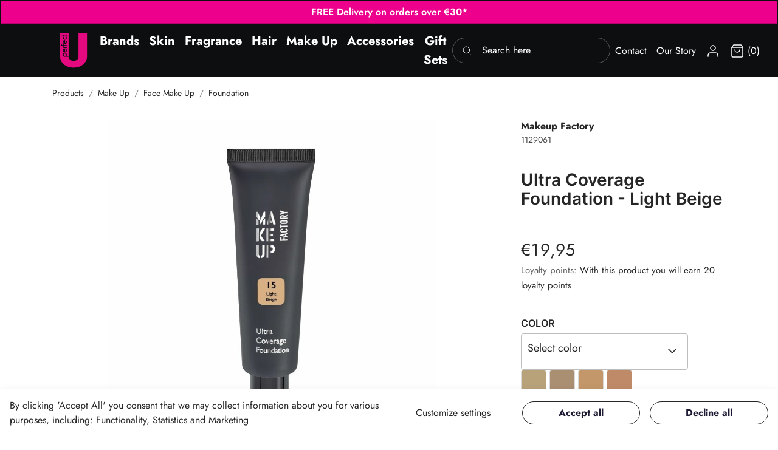

--- FILE ---
content_type: text/html; charset=utf-8
request_url: https://perfectu.com.cy/make-up/face-make-up/foundation/ultra-coverage-foundation-light-beige
body_size: 16786
content:
<!doctype html>
<html lang="en">
<head>
	<!-- v1.21.0 -->
	<meta charset="utf-8">
	<meta name="viewport" content="height=device-height, width=device-width, initial-scale=1.0">
	<link rel="shortcut icon" href="/Files/Images/PerfectULogo.png">
	<link rel="apple-touch-icon" href="/Files/Templates/Designs/Swift/Assets/Images/logo_transparent.png">
    <meta name="facebook-domain-verification" content="91ns779g4xzc9o2jqr31asfviljrwm" />      
    <!-- CS NT JQuery and JQuery.UI Library-->      
    <!--<link rel="stylesheet" href="https://code.jquery.com/ui/1.13.2/themes/base/jquery-ui.css" />-->
    <script src="https://code.jquery.com/jquery-1.8.3.js"></script>
    <!--<script src="https://code.jquery.com/ui/1.13.2/jquery-ui.js"></script>-->
	<meta property="og:type" content="website" />
<base href="https://perfectu.com.cy/">
<meta name="description" content="Explore our full range of beauty and skincare products at Perfect U. Shop high-quality items at unbeatable prices, designed to enhance your natural glow.">
<meta property="og:title" content="Ultra Coverage Foundation - Light Beige"
<meta property="og:site_name" content="PerfectU" />
<link rel="canonical" href="https://perfectu.com.cy/make-up/face-make-up/foundation/ultra-coverage-foundation-light-beige">
<meta property="og:url" content="https://perfectu.com.cy/make-up/face-make-up/foundation/ultra-coverage-foundation-light-beige" />
					<link rel="alternate" hreflang="en-gb" href="https://perfectu.com.cy/make-up/face-make-up/foundation/ultra-coverage-foundation-light-beige">
						<link rel="alternate" hreflang="en" href="https://perfectu.com.cy/make-up/face-make-up/foundation/ultra-coverage-foundation-light-beige">
					<link rel="alternate" hreflang="da-dk" href="https://perfectu.com.cy/swift-b2c-demo-shop-dk/produkter/make-up/face-make-up/foundation?ProductID=1129061">
						<link rel="alternate" hreflang="da" href="https://perfectu.com.cy/swift-b2c-demo-shop-dk/produkter/make-up/face-make-up/foundation?ProductID=1129061">
	<title>Ultra Coverage Foundation - Light Beige</title>
	<link href="/Files/Templates/Designs/Swift/Assets/css/styles.css?638206365074288180" rel="stylesheet" media="all" type="text/css">
    <link href="/Files/Templates/Designs/Swift/Assets/css/nextech.css?638651939381351604" rel="stylesheet" media="all" type="text/css">  
<link rel="stylesheet" href="https://use.fontawesome.com/releases/v5.13.0/css/all.css">
	<link href="/Files/Templates/Designs/Swift/_parsed/Swift_css/Swift_styles_3.min.css?638337527771600000" rel="stylesheet" media="all" type="text/css" data-last-modified-content="24/10/2023 13:59:37">
	<script src="/Files/Templates/Designs/Swift/Assets/js/scripts.js?638206365176893219" defer></script>
    <script src="/Files/Templates/Designs/Swift/Assets/js/aos.js?638206365176893219" defer></script>
    <script src="/Files/Templates/Designs/Swift/Assets/js/custom.js?638346009648637615" defer></script>
  	<script type="module">
		AOS.init({ duration: 400, delay: 100, easing: 'ease-in-out', mirror: false, disable: window.matchMedia('(prefers-reduced-motion: reduce)') });
		swift.Scroll.hideHeadersOnScroll();
		swift.Scroll.handleAlternativeTheme();
	</script>
</head>
<body class="brand  theme light" id="page149">
		<header class="page-header sticky-top top-0 d-none d-xl-block" id="page-header-desktop">
		<div class="py-0    item_swift_1columnflex" >
			<div class="container-fluid px-0">
				<div class="d-flex flex-row">
					<div class="col">
<div class="text-center theme black py-2 item_swift_textbanner">
	<a id="11594" class="user-select-none" style="scroll-margin-top:var(--header-height,150px)"></a>
FREE Delivery on orders over €30*</div>
					</div>
				</div>
			</div>
		</div>
		<div class="py-1   theme black  item_swift_6columnsflex" >
			<div class="container-xl">
				<div class="d-flex flex-row gap-3 align-items-center">
					<div class="col flex-grow-0">
<figure class="m-0 d-flex justify-content-center theme black item_swift_logo">
	<a id="11588" class="user-select-none" style="scroll-margin-top:var(--header-height,150px)"></a>
		<a href="/" class="text-decoration-none" aria-label="PerfecU">
			<picture class="mx-auto d-block">
				<img src="/Files/Images/PerfectULogo.png" alt="PerfecU" style="width: 70px">
			</picture>
		</a>
</figure>
					</div>
					<div class="col flex-grow-1">
<div class="nav-wrapper megamenu-wrapper item_swift_megamenu">
<nav class="d-flex py-0 justify-content-center text-center">
	<ul class="nav flex-nowrap ">
			<li id="Megamenu_Page_2065_10763" data-type="page" class="nav-item dropdown position-static">
					<a class="nav-link p-2 text-decoration-underline-hover fw-bold  fs-5 dropdown-toggle" href="https://perfectu.com.cy/brands-a-z"  role="button" aria-haspopup="true" aria-expanded="false" data-bs-toggle="dropdown" data-bs-offset="0,0" id="NavLink_Megamenu_Page_2065_10763">
				<span class="align-middle">Brands</span>
					</a>
						<div class="dropdown-menu megamenu py-4 theme light" aria-labelledby="Megamenu_Page_2065_10763" id="NavGroupMegamenu_Page_2065_10763">
							<div class="container-xl">
									<div class="d-flex flex-wrap mx-n2 mx-xxl-n3 justify-content-center text-center">
											<div class="col-4 col-xl-3 col-xxl-2">
													<a id="Megamenu_Page_2057_10763" data-type="page" href="/brands-a-z" class="nav-link text-decoration-underline-hover lh-sm text-break">
															<h6 class="m-0 fw-bold  fs-5">Brands A-Z</h6>
													</a>
											</div>
											<div class="col-4 col-xl-3 col-xxl-2">
													<div id="Megamenu_Page_2069_10763" data-type="page" class="nav-link -sm text-break">
															<h6 class="m-0 fw-bold  fs-5">New Brands</h6>
													</div>
															<a id="Megamenu_G-KARLLAGERFELD_10763" data-type="group" class="nav-link text-decoration-underline-hover lh-sm text-break" href="/brands/karl-lagerfeld" >
																	<span class="fw-normal  fs-6">KARL LAGERFELD</span>
															</a>
															<a id="Megamenu_G-VICTORIASECRET_10763" data-type="group" class="nav-link text-decoration-underline-hover lh-sm text-break" href="/brands/victoria-secret" >
																	<span class="fw-normal  fs-6">VICTORIA SECRET</span>
															</a>
															<a id="Megamenu_G-ESSENCE_10763" data-type="group" class="nav-link text-decoration-underline-hover lh-sm text-break" href="/brands/essence" >
																	<span class="fw-normal  fs-6">ESSENCE</span>
															</a>
											</div>
											<div class="col-4 col-xl-3 col-xxl-2">
													<div id="Megamenu_Page_2073_10763" data-type="page" class="nav-link -sm text-break">
															<h6 class="m-0 fw-bold  fs-5">Featured Brands</h6>
													</div>
															<a id="Megamenu_G-PAYOT_10763" data-type="group" class="nav-link text-decoration-underline-hover lh-sm text-break" href="/brands/payot" >
																	<span class="fw-normal  fs-6">PAYOT</span>
															</a>
															<a id="Megamenu_G-FRUDIA_10763" data-type="group" class="nav-link text-decoration-underline-hover lh-sm text-break" href="/brands/frudia" >
																	<span class="fw-normal  fs-6">FRUDIA</span>
															</a>
											</div>
									</div>
							</div>
						</div>
			</li>
			<li id="Megamenu_GROUP195_10763" data-type="group" class="nav-item dropdown position-static">
					<a class="nav-link p-2 text-decoration-underline-hover fw-bold  fs-5 dropdown-toggle" href="/skin"  role="button" aria-haspopup="true" aria-expanded="false" data-bs-toggle="dropdown" data-bs-offset="0,0" id="NavLink_Megamenu_GROUP195_10763">
				<span class="align-middle">Skin</span>
					</a>
						<div class="dropdown-menu megamenu py-4 theme light" aria-labelledby="Megamenu_GROUP195_10763" id="NavGroupMegamenu_GROUP195_10763">
							<div class="container-xl">
									<div class="d-flex flex-wrap mx-n2 mx-xxl-n3 justify-content-center text-center">
											<div class="col-4 col-xl-3 col-xxl-2">
													<a id="Megamenu_GROUP196_10763" data-type="group" href="/skin/body" class="nav-link text-decoration-underline-hover lh-sm text-break">
															<h6 class="m-0 fw-bold  fs-5">Body</h6>
													</a>
															<a id="Megamenu_GROUP221_10763" data-type="group" class="nav-link text-decoration-underline-hover lh-sm text-break" href="/skin/body/body-care" >
																	<span class="fw-normal  fs-6">Body Care</span>
															</a>
															<a id="Megamenu_GROUP286_10763" data-type="group" class="nav-link text-decoration-underline-hover lh-sm text-break" href="/skin/body/hair-removal" >
																	<span class="fw-normal  fs-6">Hair Removal</span>
															</a>
															<a id="Megamenu_GROUP294_10763" data-type="group" class="nav-link text-decoration-underline-hover lh-sm text-break" href="/skin/body/body-wash" >
																	<span class="fw-normal  fs-6">Body Wash</span>
															</a>
											</div>
											<div class="col-4 col-xl-3 col-xxl-2">
													<a id="Megamenu_GROUP197_10763" data-type="group" href="/skin/hand-foot" class="nav-link text-decoration-underline-hover lh-sm text-break">
															<h6 class="m-0 fw-bold  fs-5">Hand & Foot</h6>
													</a>
															<a id="Megamenu_GROUP229_10763" data-type="group" class="nav-link text-decoration-underline-hover lh-sm text-break" href="/skin/hand-foot/hand-care" >
																	<span class="fw-normal  fs-6">Hand Care</span>
															</a>
															<a id="Megamenu_GROUP230_10763" data-type="group" class="nav-link text-decoration-underline-hover lh-sm text-break" href="/skin/hand-foot/foot-care" >
																	<span class="fw-normal  fs-6">Foot Care</span>
															</a>
											</div>
											<div class="col-4 col-xl-3 col-xxl-2">
													<a id="Megamenu_GROUP198_10763" data-type="group" href="/skin/sun" class="nav-link text-decoration-underline-hover lh-sm text-break">
															<h6 class="m-0 fw-bold  fs-5">Sun</h6>
													</a>
															<a id="Megamenu_GROUP222_10763" data-type="group" class="nav-link text-decoration-underline-hover lh-sm text-break" href="/skin/sun/sun-body" >
																	<span class="fw-normal  fs-6">Sun Body</span>
															</a>
															<a id="Megamenu_GROUP223_10763" data-type="group" class="nav-link text-decoration-underline-hover lh-sm text-break" href="/skin/sun/sun-face" >
																	<span class="fw-normal  fs-6">Sun Face</span>
															</a>
															<a id="Megamenu_GROUP231_10763" data-type="group" class="nav-link text-decoration-underline-hover lh-sm text-break" href="/skin/sun/after-sun" >
																	<span class="fw-normal  fs-6">After Sun</span>
															</a>
											</div>
											<div class="col-4 col-xl-3 col-xxl-2">
													<a id="Megamenu_GROUP199_10763" data-type="group" href="/skin/men-skin-care" class="nav-link text-decoration-underline-hover lh-sm text-break">
															<h6 class="m-0 fw-bold  fs-5">Men Skin Care</h6>
													</a>
															<a id="Megamenu_GROUP232_10763" data-type="group" class="nav-link text-decoration-underline-hover lh-sm text-break" href="/skin/men-skin-care/men-face" >
																	<span class="fw-normal  fs-6">Men Face</span>
															</a>
															<a id="Megamenu_GROUP234_10763" data-type="group" class="nav-link text-decoration-underline-hover lh-sm text-break" href="/skin/men-skin-care/men-body" >
																	<span class="fw-normal  fs-6">Men Body</span>
															</a>
											</div>
											<div class="col-4 col-xl-3 col-xxl-2">
													<a id="Megamenu_GROUP200_10763" data-type="group" href="/skin/face" class="nav-link text-decoration-underline-hover lh-sm text-break">
															<h6 class="m-0 fw-bold  fs-5">Face</h6>
													</a>
															<a id="Megamenu_GROUP235_10763" data-type="group" class="nav-link text-decoration-underline-hover lh-sm text-break" href="/skin/face/cleanser" >
																	<span class="fw-normal  fs-6">Cleanser</span>
															</a>
															<a id="Megamenu_GROUP236_10763" data-type="group" class="nav-link text-decoration-underline-hover lh-sm text-break" href="/skin/face/face-cream" >
																	<span class="fw-normal  fs-6">Face Cream</span>
															</a>
															<a id="Megamenu_GROUP237_10763" data-type="group" class="nav-link text-decoration-underline-hover lh-sm text-break" href="/skin/face/eye" >
																	<span class="fw-normal  fs-6">Eye</span>
															</a>
															<a id="Megamenu_GROUP238_10763" data-type="group" class="nav-link text-decoration-underline-hover lh-sm text-break" href="/skin/face/treatment" >
																	<span class="fw-normal  fs-6">Treatment</span>
															</a>
															<a id="Megamenu_GROUP291_10763" data-type="group" class="nav-link text-decoration-underline-hover lh-sm text-break" href="/skin/face/masks" >
																	<span class="fw-normal  fs-6">Masks</span>
															</a>
											</div>
									</div>
							</div>
						</div>
			</li>
			<li id="Megamenu_GROUP201_10763" data-type="group" class="nav-item dropdown position-static">
					<a class="nav-link p-2 text-decoration-underline-hover fw-bold  fs-5 dropdown-toggle" href="/fragrance"  role="button" aria-haspopup="true" aria-expanded="false" data-bs-toggle="dropdown" data-bs-offset="0,0" id="NavLink_Megamenu_GROUP201_10763">
				<span class="align-middle">Fragrance</span>
					</a>
						<div class="dropdown-menu megamenu py-4 theme light" aria-labelledby="Megamenu_GROUP201_10763" id="NavGroupMegamenu_GROUP201_10763">
							<div class="container-xl">
									<div class="d-flex flex-wrap mx-n2 mx-xxl-n3 justify-content-center text-center">
											<div class="col-4 col-xl-3 col-xxl-2">
													<a id="Megamenu_GROUP202_10763" data-type="group" href="/fragrance/men" class="nav-link text-decoration-underline-hover lh-sm text-break">
															<h6 class="m-0 fw-bold  fs-5">Men</h6>
													</a>
															<a id="Megamenu_GROUP243_10763" data-type="group" class="nav-link text-decoration-underline-hover lh-sm text-break" href="/fragrance/men/body" >
																	<span class="fw-normal  fs-6">Body</span>
															</a>
															<a id="Megamenu_GROUP244_10763" data-type="group" class="nav-link text-decoration-underline-hover lh-sm text-break" href="/fragrance/men/fragrance" >
																	<span class="fw-normal  fs-6">Fragrance</span>
															</a>
											</div>
											<div class="col-4 col-xl-3 col-xxl-2">
													<a id="Megamenu_GROUP203_10763" data-type="group" href="/fragrance/women" class="nav-link text-decoration-underline-hover lh-sm text-break">
															<h6 class="m-0 fw-bold  fs-5">Women</h6>
													</a>
															<a id="Megamenu_GROUP247_10763" data-type="group" class="nav-link text-decoration-underline-hover lh-sm text-break" href="/fragrance/women/body" >
																	<span class="fw-normal  fs-6">Body</span>
															</a>
															<a id="Megamenu_GROUP246_10763" data-type="group" class="nav-link text-decoration-underline-hover lh-sm text-break" href="/fragrance/women/fragrance" >
																	<span class="fw-normal  fs-6">Fragrance</span>
															</a>
											</div>
									</div>
							</div>
						</div>
			</li>
			<li id="Megamenu_GROUP204_10763" data-type="group" class="nav-item dropdown">
					<a class="nav-link p-2 text-decoration-underline-hover fw-bold  fs-5 dropdown-toggle" href="/hair"  role="button" aria-haspopup="true" aria-expanded="false" data-bs-toggle="dropdown" data-bs-offset="0,0" id="NavLink_Megamenu_GROUP204_10763">
				<span class="align-middle">Hair</span>
					</a>
						<ul class="dropdown-menu theme light" aria-labelledby="Megamenu_GROUP204_10763">
								<li>
										<a class="px-3 py-2 dropdown-item text-decoration-underline-hover fw-bold  fs-5" href="/hair/shampoo" >Shampoo</a>
								</li>
								<li>
										<a class="px-3 py-2 dropdown-item text-decoration-underline-hover fw-bold  fs-5" href="/hair/hair-therapy" >Hair Therapy</a>
								</li>
								<li>
										<a class="px-3 py-2 dropdown-item text-decoration-underline-hover fw-bold  fs-5" href="/hair/hair-gel" >Hair Gel</a>
								</li>
								<li>
										<a class="px-3 py-2 dropdown-item text-decoration-underline-hover fw-bold  fs-5" href="/hair/hair-oil" >Hair Oil</a>
								</li>
								<li>
										<a class="px-3 py-2 dropdown-item text-decoration-underline-hover fw-bold  fs-5" href="/hair/hair-dye" >Hair Dye</a>
								</li>
								<li>
										<a class="px-3 py-2 dropdown-item text-decoration-underline-hover fw-bold  fs-5" href="/hair/hair-brushes" >Hair Brushes</a>
								</li>
						</ul>
			</li>
			<li id="Megamenu_GROUP207_10763" data-type="group" class="nav-item dropdown position-static">
					<a class="nav-link p-2 text-decoration-underline-hover fw-bold  fs-5 dropdown-toggle" href="/make-up"  role="button" aria-haspopup="true" aria-expanded="false" data-bs-toggle="dropdown" data-bs-offset="0,0" id="NavLink_Megamenu_GROUP207_10763">
				<span class="align-middle">Make Up</span>
					</a>
						<div class="dropdown-menu megamenu py-4 theme light" aria-labelledby="Megamenu_GROUP207_10763" id="NavGroupMegamenu_GROUP207_10763">
							<div class="container-xl">
									<div class="d-flex flex-wrap mx-n2 mx-xxl-n3 justify-content-center text-center">
											<div class="col-4 col-xl-3 col-xxl-2">
													<a id="Megamenu_GROUP208_10763" data-type="group" href="/make-up/face-make-up" class="nav-link text-decoration-underline-hover lh-sm text-break">
															<h6 class="m-0 fw-bold  fs-5">Face Make Up</h6>
													</a>
															<a id="Megamenu_GROUP251_10763" data-type="group" class="nav-link text-decoration-underline-hover lh-sm text-break" href="/make-up/face-make-up/foundation" >
																	<span class="fw-normal  fs-6">Foundation</span>
															</a>
															<a id="Megamenu_GROUP252_10763" data-type="group" class="nav-link text-decoration-underline-hover lh-sm text-break" href="/make-up/face-make-up/concealer" >
																	<span class="fw-normal  fs-6">Concealer</span>
															</a>
															<a id="Megamenu_GROUP253_10763" data-type="group" class="nav-link text-decoration-underline-hover lh-sm text-break" href="/make-up/face-make-up/powder" >
																	<span class="fw-normal  fs-6">Powder</span>
															</a>
															<a id="Megamenu_GROUP254_10763" data-type="group" class="nav-link text-decoration-underline-hover lh-sm text-break" href="/make-up/face-make-up/blush" >
																	<span class="fw-normal  fs-6">Blush</span>
															</a>
															<a id="Megamenu_GROUP255_10763" data-type="group" class="nav-link text-decoration-underline-hover lh-sm text-break" href="/make-up/face-make-up/bronzer-or-highlighter" >
																	<span class="fw-normal  fs-6">Bronzer Or Highlighter</span>
															</a>
															<a id="Megamenu_GROUP256_10763" data-type="group" class="nav-link text-decoration-underline-hover lh-sm text-break" href="/make-up/face-make-up/primer-or-base" >
																	<span class="fw-normal  fs-6">Primer Or Base</span>
															</a>
															<a id="Megamenu_GROUP257_10763" data-type="group" class="nav-link text-decoration-underline-hover lh-sm text-break" href="/make-up/face-make-up/make-up-fixer" >
																	<span class="fw-normal  fs-6">Make Up Fixer</span>
															</a>
											</div>
											<div class="col-4 col-xl-3 col-xxl-2">
													<a id="Megamenu_GROUP209_10763" data-type="group" href="/make-up/eye" class="nav-link text-decoration-underline-hover lh-sm text-break">
															<h6 class="m-0 fw-bold  fs-5">Eye</h6>
													</a>
															<a id="Megamenu_GROUP259_10763" data-type="group" class="nav-link text-decoration-underline-hover lh-sm text-break" href="/make-up/eye/mascara" >
																	<span class="fw-normal  fs-6">Mascara</span>
															</a>
															<a id="Megamenu_GROUP260_10763" data-type="group" class="nav-link text-decoration-underline-hover lh-sm text-break" href="/make-up/eye/eyeliner" >
																	<span class="fw-normal  fs-6">Eyeliner</span>
															</a>
															<a id="Megamenu_GROUP261_10763" data-type="group" class="nav-link text-decoration-underline-hover lh-sm text-break" href="/make-up/eye/eye-shadow" >
																	<span class="fw-normal  fs-6">Eye Shadow</span>
															</a>
															<a id="Megamenu_GROUP262_10763" data-type="group" class="nav-link text-decoration-underline-hover lh-sm text-break" href="/make-up/eye/brow" >
																	<span class="fw-normal  fs-6">Brow</span>
															</a>
															<a id="Megamenu_GROUP263_10763" data-type="group" class="nav-link text-decoration-underline-hover lh-sm text-break" href="/make-up/eye/eye-lashes" >
																	<span class="fw-normal  fs-6">Eye Lashes</span>
															</a>
											</div>
											<div class="col-4 col-xl-3 col-xxl-2">
													<a id="Megamenu_GROUP210_10763" data-type="group" href="/make-up/lips" class="nav-link text-decoration-underline-hover lh-sm text-break">
															<h6 class="m-0 fw-bold  fs-5">Lips</h6>
													</a>
															<a id="Megamenu_GROUP265_10763" data-type="group" class="nav-link text-decoration-underline-hover lh-sm text-break" href="/make-up/lips/lipstick" >
																	<span class="fw-normal  fs-6">Lipstick</span>
															</a>
															<a id="Megamenu_GROUP266_10763" data-type="group" class="nav-link text-decoration-underline-hover lh-sm text-break" href="/make-up/lips/lipgloss" >
																	<span class="fw-normal  fs-6">Lipgloss</span>
															</a>
															<a id="Megamenu_GROUP267_10763" data-type="group" class="nav-link text-decoration-underline-hover lh-sm text-break" href="/make-up/lips/lipliners" >
																	<span class="fw-normal  fs-6">Lipliners</span>
															</a>
															<a id="Megamenu_GROUP268_10763" data-type="group" class="nav-link text-decoration-underline-hover lh-sm text-break" href="/make-up/lips/balm" >
																	<span class="fw-normal  fs-6">Balm</span>
															</a>
											</div>
											<div class="col-4 col-xl-3 col-xxl-2">
													<a id="Megamenu_GROUP211_10763" data-type="group" href="/make-up/nails" class="nav-link text-decoration-underline-hover lh-sm text-break">
															<h6 class="m-0 fw-bold  fs-5">Nails</h6>
													</a>
															<a id="Megamenu_GROUP269_10763" data-type="group" class="nav-link text-decoration-underline-hover lh-sm text-break" href="/make-up/nails/nail-polish" >
																	<span class="fw-normal  fs-6">Nail Polish</span>
															</a>
															<a id="Megamenu_GROUP270_10763" data-type="group" class="nav-link text-decoration-underline-hover lh-sm text-break" href="/make-up/nails/semi" >
																	<span class="fw-normal  fs-6">Semi</span>
															</a>
															<a id="Megamenu_GROUP271_10763" data-type="group" class="nav-link text-decoration-underline-hover lh-sm text-break" href="/make-up/nails/nail-care" >
																	<span class="fw-normal  fs-6">Nail Care</span>
															</a>
															<a id="Megamenu_GROUP272_10763" data-type="group" class="nav-link text-decoration-underline-hover lh-sm text-break" href="/make-up/nails/nail-polish-remover" >
																	<span class="fw-normal  fs-6">Nail Polish Remover</span>
															</a>
											</div>
									</div>
							</div>
						</div>
			</li>
			<li id="Megamenu_GROUP212_10763" data-type="group" class="nav-item dropdown position-static">
					<a class="nav-link p-2 text-decoration-underline-hover fw-bold  fs-5 dropdown-toggle" href="/accessories"  role="button" aria-haspopup="true" aria-expanded="false" data-bs-toggle="dropdown" data-bs-offset="0,0" id="NavLink_Megamenu_GROUP212_10763">
				<span class="align-middle">Accessories</span>
					</a>
						<div class="dropdown-menu megamenu py-4 theme light" aria-labelledby="Megamenu_GROUP212_10763" id="NavGroupMegamenu_GROUP212_10763">
							<div class="container-xl">
									<div class="d-flex flex-wrap mx-n2 mx-xxl-n3 justify-content-center text-center">
											<div class="col-4 col-xl-3 col-xxl-2">
													<a id="Megamenu_GROUP213_10763" data-type="group" href="/accessories/make-up-accessories" class="nav-link text-decoration-underline-hover lh-sm text-break">
															<h6 class="m-0 fw-bold  fs-5">Make Up Accessories</h6>
													</a>
															<a id="Megamenu_GROUP273_10763" data-type="group" class="nav-link text-decoration-underline-hover lh-sm text-break" href="/accessories/make-up-accessories/make-up-brushes" >
																	<span class="fw-normal  fs-6">Make Up Brushes</span>
															</a>
															<a id="Megamenu_GROUP274_10763" data-type="group" class="nav-link text-decoration-underline-hover lh-sm text-break" href="/accessories/make-up-accessories/make-up-brushes-cleaners" >
																	<span class="fw-normal  fs-6">Make Up Brushes Cleaners</span>
															</a>
															<a id="Megamenu_GROUP275_10763" data-type="group" class="nav-link text-decoration-underline-hover lh-sm text-break" href="/accessories/make-up-accessories/other-make-up-tools" >
																	<span class="fw-normal  fs-6">Other Make Up Tools</span>
															</a>
											</div>
											<div class="col-4 col-xl-3 col-xxl-2">
													<a id="Megamenu_GROUP214_10763" data-type="group" href="/accessories/nail-accessories" class="nav-link text-decoration-underline-hover lh-sm text-break">
															<h6 class="m-0 fw-bold  fs-5">Nail Accessories</h6>
													</a>
															<a id="Megamenu_GROUP277_10763" data-type="group" class="nav-link text-decoration-underline-hover lh-sm text-break" href="/accessories/nail-accessories/nail-files" >
																	<span class="fw-normal  fs-6">Nail Files</span>
															</a>
											</div>
											<div class="col-4 col-xl-3 col-xxl-2">
													<a id="Megamenu_GROUP278_10763" data-type="group" href="/accessories/eye-lash-tools" class="nav-link text-decoration-underline-hover lh-sm text-break">
															<h6 class="m-0 fw-bold  fs-5">Eye Lash Tools</h6>
													</a>
											</div>
									</div>
							</div>
						</div>
			</li>
			<li id="Megamenu_GROUP290_10763" data-type="group" class="nav-item dropdown">
					<a class="nav-link p-2 text-decoration-underline-hover fw-bold  fs-5" href="/gift-sets"  id="NavLink_Megamenu_GROUP290_10763">
				<span class="align-middle">Gift Sets</span>
					</a>
			</li>
	</ul>
</nav>
</div>
					</div>
					<div class="col flex-grow-0">
					</div>
					<div class="col flex-grow-0">
<div class="d-flex align-items-center h-100 my-auto search-modal small-field justify-content-center item_swift_searchfield">
	<div class="js-async-fetch-placeholder" style="width: 260px">
		<div class="dropdown js-type-ahead-dropdown type-ahead-dropdown">
			<form method="get"
				  action="/Default.aspx?ID=149"
				  data-search-results-page="218"
				  data-product-details-page="/Default.aspx?ID=149"
				  data-product-list-page="/Default.aspx?ID=149"
				  data-search-layout="small-field"
				  class="js-suggest-form suggest-form">
				<input type="hidden" class="js-type-ahead-parameter">
				<input type="hidden" name="ID" value="149">
				<input type="hidden" name="redirect" value="false">
				<input type="hidden" name="SearchLayout" value="small-field">
				<label for="searchField_11592" class="visually-hidden">Search here</label>
				<span class="position-absolute top-0 icon-2 px-3 d-flex align-items-center h-100 search-icon">
					<svg xmlns="http://www.w3.org/2000/svg" width="24" height="24" viewBox="0 0 24 24" fill="none" stroke="currentColor" stroke-width="1.5" stroke-linecap="round" stroke-linejoin="round" class="feather feather-search"><circle cx="11" cy="11" r="8"></circle><line x1="21" y1="21" x2="16.65" y2="16.65"></line></svg>
				</span>
				<input id="searchField_11592"
					   class="form-control js-type-ahead-field type-ahead-field py-2 ps-5 pe-3"
					   type="search"
					   placeholder="Search here"
					   autocomplete="off"
					   maxlength="255"
					   name="q"
					   value=""
					   data-original=""
					   onfocus="swift.Typeahead.init()">
				<button type="button"
						onclick="var f = document.getElementById('searchField_11592'); f.value = ''; f.focus();"
						class="btn h-100 icon-2 reset-search"
						aria-label="Clear search"
						style="opacity: 0; position: absolute; top: 0; right: 0; visibility: hidden;">
					<svg xmlns="http://www.w3.org/2000/svg" width="24" height="24" viewBox="0 0 24 24" fill="none" stroke="currentColor" stroke-width="1.5" stroke-linecap="round" stroke-linejoin="round" class="feather feather-x"><line x1="18" y1="6" x2="6" y2="18"></line><line x1="6" y1="6" x2="18" y2="18"></line></svg>
				</button>
			</form>
			<ul class="dropdown-menu w-100 js-type-ahead-menu type-ahead-menu"></ul>
		</div>
	</div>
</div>
					</div>
					<div class="col flex-grow-0">
<div class="nav-wrapper item_swift_navigation">
<nav class="d-flex py-0 flex-row justify-content-end text-end">
	<ul class="nav flex-nowrap flex-row">
				<li class="nav-item">
						<a href="/contact" class="p-2 nav-link text-nowrap text-decoration-underline-hover fs-6 fw-normal "   id="Navigation_Page_Desktop_106_10767">
				<span class="align-middle">Contact</span>
						</a>
				</li>
				<li class="nav-item">
						<a href="/our-story" class="p-2 nav-link text-nowrap text-decoration-underline-hover fs-6 fw-normal "   id="Navigation_Page_Desktop_2083_10767">
				<span class="align-middle">Our Story</span>
						</a>
				</li>
	</ul>
</nav>
</div>
					</div>
					<div class="col flex-grow-0">
<div class="nav-wrapper item_swift_navigation">
<nav class="d-flex py-0 flex-row justify-content-end text-end">
	<ul class="nav flex-nowrap flex-row">
				<li class="nav-item dropdown">
						<span class="p-2 nav-link text-nowrap fs-6 fw-normal text-uppercase dropdown-toggle "  role="button" aria-haspopup="true" aria-expanded="false" data-bs-toggle="dropdown" data-bs-offset="0,0" id="Navigation_Page_Desktop_111_10755">
				<span class="visually-hidden">Sign in</span>
		<span class="icon-3">
			<svg xmlns="http://www.w3.org/2000/svg" width="24" height="24" viewBox="0 0 24 24" fill="none" stroke="currentColor" stroke-width="1.5" stroke-linecap="round" stroke-linejoin="round" class="feather feather-user"><path d="M20 21v-2a4 4 0 0 0-4-4H8a4 4 0 0 0-4 4v2"></path><circle cx="12" cy="7" r="4"></circle></svg>
		</span>
						</span>
							<ul class="dropdown-menu  theme light" aria-labelledby="Navigation_Page_Desktop_111_10755">
									<li>
											<a href="/sign-in/sign-in" class="dropdown-item py-2 text-decoration-underline-hover fs-6 fw-normal text-uppercase"  id="Navigation_Page_509_10755">Sign in</a>
									</li>
									<li>
											<a href="/sign-in/sign-in?LoginAction=Recovery" class="dropdown-item py-2 text-decoration-underline-hover fs-6 fw-normal text-uppercase"  id="Navigation_Page_137_10755">Forgot password</a>
									</li>
									<li>
											<a href="/sign-in/create-account-1" class="dropdown-item py-2 text-decoration-underline-hover fs-6 fw-normal text-uppercase"  id="Navigation_Page_2051_10755">Create Account</a>
									</li>
															</ul>
				</li>
				<li class="nav-item">
						<a href="/cart" class="p-2 nav-link text-nowrap text-decoration-underline-hover fs-6 fw-normal text-uppercase"   id="Navigation_Page_Desktop_1840_10755">
		<span class="icon-3">
			<svg xmlns="http://www.w3.org/2000/svg" width="24" height="24" viewBox="0 0 24 24" fill="none" stroke="currentColor" stroke-width="1.5" stroke-linecap="round" stroke-linejoin="round" class="feather feather-shopping-bag"><path d="M6 2L3 6v14a2 2 0 0 0 2 2h14a2 2 0 0 0 2-2V6l-3-4z"></path><line x1="3" y1="6" x2="21" y2="6"></line><path d="M16 10a4 4 0 0 1-8 0"></path></svg>
		</span>
				<span class="js-cart-qty mini-cart-quantity align-middle" >(0)</span>
						</a>
				</li>
	</ul>
</nav>
</div>
					</div>
				</div>
			</div>
		</div>
		</header>
		<header class="page-header sticky-top top-0 d-block d-xl-none" id="page-header-mobile">
		<div class="py-2   theme black  item_swift_4columnsflex" >
			<div class="container-xl">
				<div class="d-flex flex-row gap-3 align-items-center">
					<div class="col flex-grow-0">
<div class="nav-wrapper d-flex justify-content-start item_swift_offcanvasnavigation">
	<button class="btn lh-1 p-2 text-reset" type="button" data-bs-toggle="offcanvas" data-bs-target="#navigation_3361" aria-controls="navigation_3361" aria-label="Navigation open button">
						<span class="icon-3 pe-none">
							<svg xmlns="http://www.w3.org/2000/svg" width="18" height="13.5" viewBox="0 0 18 13.5">
	<g transform="translate(-4609.485 -2123.25)">
		<line x2="18" transform="translate(4609.485 2130)" fill="none" stroke="currentColor" stroke-width="1.5" />
		<line x2="18" transform="translate(4609.485 2124)" fill="none" stroke="currentColor" stroke-width="1.5" />
		<line x2="18" transform="translate(4609.485 2136)" fill="none" stroke="currentColor" stroke-width="1.5" />
	</g>
</svg>
						</span>
	</button>
</div>
					</div>
					<div class="col flex-grow-0">
<figure class="m-0 d-flex justify-content-start item_swift_logo">
	<a id="2766" class="user-select-none" style="scroll-margin-top:var(--header-height,150px)"></a>
		<a href="/" class="text-decoration-none" aria-label="PerfectU">
			<picture class="mx-auto d-block">
				<img src="/Files/Images/PerfectULogo.png" alt="PerfectU" style="width: 45px">
			</picture>
		</a>
</figure>
					</div>
					<div class="col flex-grow-1">
<div class="d-flex align-items-center h-100 my-auto search-modal field justify-content-center item_swift_searchfield">
	<div class="js-async-fetch-placeholder" style="width: 100%">
		<div class="dropdown js-type-ahead-dropdown type-ahead-dropdown">
			<form method="get"
				  action="/Default.aspx?ID=149"
				  data-search-results-page="218"
				  data-product-details-page="/Default.aspx?ID=149"
				  data-product-list-page="/Default.aspx?ID=149"
				  data-search-layout="field"
				  class="js-suggest-form suggest-form">
				<input type="hidden" class="js-type-ahead-parameter">
				<input type="hidden" name="ID" value="149">
				<input type="hidden" name="redirect" value="false">
				<input type="hidden" name="SearchLayout" value="field">
				<label for="searchField_4190" class="visually-hidden">Search here</label>
				<span class="position-absolute top-0 icon-2 px-3 d-flex align-items-center h-100 search-icon">
					<svg xmlns="http://www.w3.org/2000/svg" width="24" height="24" viewBox="0 0 24 24" fill="none" stroke="currentColor" stroke-width="1.5" stroke-linecap="round" stroke-linejoin="round" class="feather feather-search"><circle cx="11" cy="11" r="8"></circle><line x1="21" y1="21" x2="16.65" y2="16.65"></line></svg>
				</span>
				<input id="searchField_4190"
					   class="form-control js-type-ahead-field type-ahead-field py-2 ps-5 pe-3"
					   type="search"
					   placeholder="Search here"
					   autocomplete="off"
					   maxlength="255"
					   name="q"
					   value=""
					   data-original=""
					   onfocus="swift.Typeahead.init()">
				<button type="button"
						onclick="var f = document.getElementById('searchField_4190'); f.value = ''; f.focus();"
						class="btn h-100 icon-2 reset-search"
						aria-label="Clear search"
						style="opacity: 0; position: absolute; top: 0; right: 0; visibility: hidden;">
					<svg xmlns="http://www.w3.org/2000/svg" width="24" height="24" viewBox="0 0 24 24" fill="none" stroke="currentColor" stroke-width="1.5" stroke-linecap="round" stroke-linejoin="round" class="feather feather-x"><line x1="18" y1="6" x2="6" y2="18"></line><line x1="6" y1="6" x2="18" y2="18"></line></svg>
				</button>
			</form>
			<ul class="dropdown-menu w-100 js-type-ahead-menu type-ahead-menu"></ul>
		</div>
	</div>
</div>
					</div>
					<div class="col flex-grow-0">
<div class="nav-wrapper item_swift_navigation">
<nav class="d-flex py-0 flex-row justify-content-end text-end">
	<ul class="nav flex-nowrap flex-row">
				<li class="nav-item dropdown">
						<span class="p-2 nav-link text-nowrap fs-6 fw-normal  dropdown-toggle "  role="button" aria-haspopup="true" aria-expanded="false" data-bs-toggle="dropdown" data-bs-offset="0,0" id="Navigation_Page_Desktop_111_2765">
				<span class="visually-hidden">Sign in</span>
		<span class="icon-3">
			<svg xmlns="http://www.w3.org/2000/svg" width="24" height="24" viewBox="0 0 24 24" fill="none" stroke="currentColor" stroke-width="1.5" stroke-linecap="round" stroke-linejoin="round" class="feather feather-user"><path d="M20 21v-2a4 4 0 0 0-4-4H8a4 4 0 0 0-4 4v2"></path><circle cx="12" cy="7" r="4"></circle></svg>
		</span>
						</span>
							<ul class="dropdown-menu " aria-labelledby="Navigation_Page_Desktop_111_2765">
									<li>
											<a href="/sign-in/sign-in" class="dropdown-item py-2 text-decoration-underline-hover fs-6 fw-normal "  id="Navigation_Page_509_2765">Sign in</a>
									</li>
									<li>
											<a href="/sign-in/sign-in?LoginAction=Recovery" class="dropdown-item py-2 text-decoration-underline-hover fs-6 fw-normal "  id="Navigation_Page_137_2765">Forgot password</a>
									</li>
									<li>
											<a href="/sign-in/create-account-1" class="dropdown-item py-2 text-decoration-underline-hover fs-6 fw-normal "  id="Navigation_Page_2051_2765">Create Account</a>
									</li>
															</ul>
				</li>
				<li class="nav-item">
						<a href="/cart" class="p-2 nav-link text-nowrap text-decoration-underline-hover fs-6 fw-normal "   id="Navigation_Page_Desktop_1840_2765">
		<span class="icon-3">
			<svg xmlns="http://www.w3.org/2000/svg" width="24" height="24" viewBox="0 0 24 24" fill="none" stroke="currentColor" stroke-width="1.5" stroke-linecap="round" stroke-linejoin="round" class="feather feather-shopping-bag"><path d="M6 2L3 6v14a2 2 0 0 0 2 2h14a2 2 0 0 0 2-2V6l-3-4z"></path><line x1="3" y1="6" x2="21" y2="6"></line><path d="M16 10a4 4 0 0 1-8 0"></path></svg>
		</span>
				<span class="js-cart-qty mini-cart-quantity align-middle" >(0)</span>
						</a>
				</li>
	</ul>
</nav>
</div>
					</div>
				</div>
			</div>
		</div>
		</header>
	<main id="content" itemscope="" itemtype="https://schema.org/Product">
		<div data-intersect></div>
		<div class="py-0 py-lg-0 item_swift_1columnfull" >
			<div class="container-xl">
				<div class="grid grid-1">
					<div class="g-col" data-col-size="12"  style="--bs-columns:12">
<div class="item_swift_productcatalogdetailsapp">
<script>
	window.addEventListener('load', function (event) {
		swift.Video.init();
	});
</script>
</div>
					</div>
				</div>
			</div>
		</div>
		<div class="py-3 py-lg-3 item_swift_1columnfull" >
			<div class="container-xl">
				<div class="grid grid-1">
					<div class="g-col" data-col-size="12"  style="--bs-columns:12">
	<ol class="breadcrumb small mb-0 menu_breadcrumb">
                <li class="breadcrumb-item">
                    <a href="/products">
                        Products
                    </a>
                </li>
                <li class="breadcrumb-item">
                    <a href="/make-up">
                        Make Up
                    </a>
                </li>
                <li class="breadcrumb-item">
                    <a href="/make-up/face-make-up">
                        Face Make Up
                    </a>
                </li>
                <li class="breadcrumb-item">
                    <a href="/make-up/face-make-up/foundation">
                        Foundation
                    </a>
                </li>
	</ol>
					</div>
				</div>
			</div>
		</div>
	<div class="pt-3 pt-lg-3 pb-lg-0 item_swift_2columns_8-4" >
		<div class="container-xl">
			<div class="grid grid-1 grid-lg-3 gap-5 gap-lg-5">
				<div class="g-col g-col-lg-2 order-first order-lg-0" data-col-size="8"  style="--bs-columns:12">
		<div class="h-100 position-relative item_swift_productdetailsimage">
			<div id="SmallScreenImages_6249" class="carousel" data-bs-ride="carousel">
				<div class="carousel-inner h-100">
									<div class="carousel-item active" data-bs-interval="99999">
	<div class="h-100 ">
		<a href="%2fFiles%2fImages%2fProducts%2f1129061.01.jpg" class="d-block  ratio" style="--bs-aspect-ratio: 75%" data-bs-toggle="modal" data-bs-target="#modal_6249">
			<div class="d-flex align-items-center justify-content-center overflow-hidden h-100" data-bs-target="#ModalCarousel_6249" data-bs-slide-to="0">
		<img srcset="/Admin/Public/GetImage.ashx?image=%2fFiles%2fImages%2fProducts%2f1129061.01.jpg&width=640&format=webp&quality=90   640w,
			/Admin/Public/GetImage.ashx?image=%2fFiles%2fImages%2fProducts%2f1129061.01.jpg&width=960&format=webp&quality=90   960w,
			/Admin/Public/GetImage.ashx?image=%2fFiles%2fImages%2fProducts%2f1129061.01.jpg&width=1280&format=webp&quality=90  1280w,
			/Admin/Public/GetImage.ashx?image=%2fFiles%2fImages%2fProducts%2f1129061.01.jpg&width=1920&format=webp&quality=90 1920w"
			 src="/Admin/Public/GetImage.ashx?image=%2fFiles%2fImages%2fProducts%2f1129061.01.jpg&width=640&format=webp&quality=90"
			 sizes="(min-width: 992px) 100vw, 100vw"
			 loading="lazy"
			 decoding="async"
			 class="mw-100 mh-100"
			 style="object-fit: cover;object-position: 50% 50%;"
			 alt=""
			 itemprop="image"
			 data-image-number=""
			 >
			</div>
		</a>
					</div>
									</div>
					</div>
				</div>
		</div>
		<div class="modal fade swift_products-details-images-modal" id="modal_6249" tabindex="-1" aria-labelledby="productDetailsGalleryModalTitle_6249" aria-hidden="true">
			<div class="modal-dialog modal-dialog-centered modal-xl">
				<div class="modal-content">
					<div class="modal-header visually-hidden">
						<h5 class="modal-title" id="productDetailsGalleryModalTitle_6249">Ultra Coverage Foundation - Light Beige</h5>
						<button type="button" class="btn-close" data-bs-dismiss="modal" aria-label="Close"></button>
					</div>
					<div class="modal-body p-2 p-lg-3 h-100">
						<div id="ModalCarousel_6249" class="carousel h-100" data-bs-ride="carousel">
							<div class="carousel-inner h-100">
												<div class="carousel-item active h-100" data-bs-interval="99999">
		<img srcset="/Admin/Public/GetImage.ashx?image=%2fFiles%2fImages%2fProducts%2f1129061.01.jpg&width=640&format=webp&quality=90   640w,
			/Admin/Public/GetImage.ashx?image=%2fFiles%2fImages%2fProducts%2f1129061.01.jpg&width=960&format=webp&quality=90   960w,
			/Admin/Public/GetImage.ashx?image=%2fFiles%2fImages%2fProducts%2f1129061.01.jpg&width=1280&format=webp&quality=90  1280w,
			/Admin/Public/GetImage.ashx?image=%2fFiles%2fImages%2fProducts%2f1129061.01.jpg&width=1920&format=webp&quality=90 1920w"
			 src="/Admin/Public/GetImage.ashx?image=%2fFiles%2fImages%2fProducts%2f1129061.01.jpg&width=640&format=webp&quality=90"
			 sizes="(min-width: 992px) 100vw, 100vw"
			 loading="lazy"
			 decoding="async"
			 class="d-block mw-100 mh-100 m-auto"
			 style="object-fit: cover;object-position: 50% 50%;"
			 alt=""
			 data-image-number=""
			 >
												</div>
									<button class="carousel-control-prev" type="button" data-bs-target="#ModalCarousel_6249" data-bs-slide="prev">
										<span class="carousel-control-prev-icon" aria-hidden="true"></span>
										<span class="visually-hidden">Previous</span>
									</button>
									 <button class="carousel-control-next" type="button" data-bs-target="#ModalCarousel_6249" data-bs-slide="next">
										<span class="carousel-control-next-icon" aria-hidden="true"></span>
										<span class="visually-hidden">Next</span>
									</button>
								</div>
							</div>
						</div>
					</div>
				</div>
			</div>
				</div>
				<div class="g-col " data-col-size="4"  style="--bs-columns:12">
		<div class="p-0   h-100 item_swift_productcomponentparagraph">
			<div class="w-100">
						<div class=" item_swift_1columncomponentedit">
			<div class="py-0" data-col-size="12">
				<a style="text-decoration:none;" href="/products?BrandDesc=[MAKEUP FACTORY]" style="z-index: 1;position: relative;"><div class="brand-name-custom" style="text-align:start" itemprop="sku">makeup factory</div></a>
			</div>
		</div>
		<div class=" item_swift_1columncomponentedit">
			<div class="py-0" data-col-size="12">
				<div class="fs-7 opacity-85 start item_swift_productnumber" itemprop="sku">1129061</div>
			</div>
		</div>
		<div class=" item_swift_1columncomponentedit">
			<div class="py-0" data-col-size="12">
				<div class="fs-6 start item_swift_productbadges">
		<span class="h7"><span class="badge new rounded-0"></span></span>
		</div>
			</div>
		</div>
		<div class=" item_swift_1columncomponentedit">
			<div class="py-3" data-col-size="12">
				<h1 class="productPageTitleNT h3 start m-0 item_swift_productheader" itemprop="name">Ultra Coverage Foundation - Light Beige</h1>
			</div>
		</div>
		<div class=" item_swift_1columncomponentedit">
			<div class="py-4" data-col-size="12">
				<div class="productPagePriceNT   item_swift_productprice" data-product-id="1129061" data-variant-id="" >
		<div class="fs-3 m-0 d-flex  gap-3 start" itemprop="offers" itemscope itemtype="https://schema.org/Offer">
			<span itemprop="priceCurrency" content="EUR" class="d-none"></span>
					<span itemprop="price" content="19.95" class="d-none"></span>
					<span class=" ">
						<span class="text-price">€19,95</span>
					</span>
			<link itemprop="url" href="https://perfectu.com.cy/Default.aspx?ID=149&GroupID=GROUP251&ProductID=1129061">
					<span itemprop="availability" class="d-none">InStock</span>
		</div>
		<div class="fs-3 m-0 d-flex  gap-3 start" itemprop="offers" itemscope itemtype="https://schema.org/Offer">
		</div>
		<div class="fs-3 m-0 d-flex  gap-3 start" itemprop="offers" itemscope itemtype="https://schema.org/Offer">
						<span class="" style="line-height: 1.7;font-size:15px;">
                          <span class="opacity-75">Loyalty points:</span>
							<span >With this product you will earn 20 loyalty points</span>
						</span>
		</div>
	</div>
			</div>
		</div>
		<div class="mt-auto item_swift_1columncomponentedit">
			<div class="py-2" data-col-size="12">
				<form class="d-flex flex-column gap-2 js-variant-selector item_swift_productvariantselector" data-combinations="V1129061_1129061,V1129061_1129062,V1129061_1129063,V1129061_1129064" data-base-url="Default.aspx?ID=149&GroupID=GROUP251&ProductID=1129061" data-friendly-url="">
				<div>
						<h3 class="h6 start">COLOR</h3>
					<div class="d-flex gap-2 start flex-wrap js-variant-group" data-group-id="1">
                          <div class="dropdownVariantNT">
                            <div class="dropbtnVariantNT"  onclick="dropdownVariantNTOnClick()">
                                            <span class="spanVariantNT" style="vertical-align: sub;">Select color</span>
                                              <span class="chevronDropdownVariantNT"></span>
                                          </div>
                              <div id="dropdown-contentVariantNT" >              
                                  <div class="divVariantNT" onclick="$('#1129061_V1129061_1129061_11660NT').click();">
                                    <button type="button" class="btn colorbox  d-inline-block variant-option border js-variant-option " style="background-color: #B8A27A;  --variantoption-check-color: #333"  onclick="swift.VariantSelector.OptionClick(event)" data-variant-id="V1129061_1129061" id="1129061_V1129061_1129061_11660NT">
                                        <span class="visually-hidden">#B8A27A</span>
                                    </button>
                                    <span class="spanVariantNToption">Light Beige </span>
                                  </div>
                                  <div class="divVariantNT" onclick="$('#1129061_V1129061_1129062_11660NT').click();">
                                    <button type="button" class="btn colorbox  d-inline-block variant-option border js-variant-option " style="background-color: #AA8F73;  --variantoption-check-color: #fff"  onclick="swift.VariantSelector.OptionClick(event)" data-variant-id="V1129061_1129062" id="1129061_V1129061_1129062_11660NT">
                                        <span class="visually-hidden">#AA8F73</span>
                                    </button>
                                    <span class="spanVariantNToption">Vanilla Beige </span>
                                  </div>
                                  <div class="divVariantNT" onclick="$('#1129061_V1129061_1129063_11660NT').click();">
                                    <button type="button" class="btn colorbox  d-inline-block variant-option border js-variant-option " style="background-color: #C3976A;  --variantoption-check-color: #333"  onclick="swift.VariantSelector.OptionClick(event)" data-variant-id="V1129061_1129063" id="1129061_V1129061_1129063_11660NT">
                                        <span class="visually-hidden">#C3976A</span>
                                    </button>
                                    <span class="spanVariantNToption">Rosy Beige </span>
                                  </div>
                                  <div class="divVariantNT" onclick="$('#1129061_V1129061_1129064_11660NT').click();">
                                    <button type="button" class="btn colorbox  d-inline-block variant-option border js-variant-option " style="background-color: #BF8A68;  --variantoption-check-color: #fff"  onclick="swift.VariantSelector.OptionClick(event)" data-variant-id="V1129061_1129064" id="1129061_V1129061_1129064_11660NT">
                                        <span class="visually-hidden">#BF8A68</span>
                                    </button>
                                    <span class="spanVariantNToption">Medium Beige </span>
                                  </div>
                                </div>
                            </div>
							<div id="variantBoxesNT" style="width: 100%;">
                                <div style="max-width: 280px;">
                                                  <button type="button" class="btn colorbox  d-inline-block variant-option border js-variant-option " style="background-color: #B8A27A;  --variantoption-check-color: #333" onclick="swift.VariantSelector.OptionClick(event)" data-variant-id="V1129061_1129061" id="1129061_V1129061_1129061_11660">
                                                      <span class="visually-hidden">#B8A27A</span>
                                                  </button>
                                                  <button type="button" class="btn colorbox  d-inline-block variant-option border js-variant-option " style="background-color: #AA8F73;  --variantoption-check-color: #fff" onclick="swift.VariantSelector.OptionClick(event)" data-variant-id="V1129061_1129062" id="1129061_V1129061_1129062_11660">
                                                      <span class="visually-hidden">#AA8F73</span>
                                                  </button>
                                                  <button type="button" class="btn colorbox  d-inline-block variant-option border js-variant-option " style="background-color: #C3976A;  --variantoption-check-color: #333" onclick="swift.VariantSelector.OptionClick(event)" data-variant-id="V1129061_1129063" id="1129061_V1129061_1129063_11660">
                                                      <span class="visually-hidden">#C3976A</span>
                                                  </button>
                                                  <button type="button" class="btn colorbox  d-inline-block variant-option border js-variant-option " style="background-color: #BF8A68;  --variantoption-check-color: #fff" onclick="swift.VariantSelector.OptionClick(event)" data-variant-id="V1129061_1129064" id="1129061_V1129061_1129064_11660">
                                                      <span class="visually-hidden">#BF8A68</span>
                                                  </button>
                                </div>
							</div>
					</div>
				</div>
		</form>
		<script type="module">
			swift.VariantSelector.init();
		</script>
        <script>            
          function dropdownVariantNTOnClick() {
            if($("#dropdown-contentVariantNT").css('display') == 'none')
              $("#dropdown-contentVariantNT").css('display','block');
            else
              $("#dropdown-contentVariantNT").css('display','none');          
            return false;
          };
          var dropDownNT = document.getElementById("dropdown-contentVariantNT");              
          // When the user clicks anywhere outside of the dropDown, close it - Needs fixing
          window.onclick = function(event) {
            if (event.target == dropDownNT) {
              dropDownNT.style.display = "none";
            }
          }
        </script>
			</div>
		</div>
		<div class=" item_swift_2columnscomponentedit">
			<div class="d-flex flex-row gap-3 align-items-center py-3">
					<div class="col flex-grow-1" data-col-size="6">
						<div class="d-flex  w-100 js-input-group item_swift_productaddtocart">
			<form method="post" action="/Default.aspx?ID=216&LayoutTemplate=Swift_MiniCart.cshtml" class="w-100" style="z-index: 1">
				<input type="hidden" name="redirect" value="false">
				<input type="hidden" name="ProductId" value="1129061">
				<input type="hidden" name="ProductName" value="Ultra Coverage Foundation - Light Beige">
				<input type="hidden" name="ProductVariantName" value="">
				<input type="hidden" name="ProductCurrency" value="EUR">
				<input type="hidden" name="ProductPrice" value="19.95">
				<input type="hidden" name="ProductReferer" value="component_ProductAddToCart">
				<input type="hidden" name="cartcmd" value="add">
					<input type="hidden" name="GetReservedAmount" value="true">
					<input type="hidden" name="Stock" value="2">
					<template class="js-out-of-stock-notice">
						<div class="modal-header">
							<h1 class="modal-title fs-5">Stock limit</h1>
							<button type="button" class="btn-close" data-bs-dismiss="modal" aria-label="Close"></button>
						</div>
						<div class="modal-body">
							There are not enough products in stock. The product might be sold out. Please adjust the quantity.
						</div>
					</template>
									<template class="js-min-quantity-warning">
						<div class="modal-header">
							<h1 class="modal-title fs-5">The product could not be added to the cart</h1>
						</div>
						<div class="modal-body">
							The quantity is not valid. You must buy at least 0
						</div>
					</template>
					<input type="hidden" id="Unit_1129061_" name="UnitID" value="" />
				<div class="d-flex flex-row w-100">
					<div class="input-group input-primary-button-group flex-nowrap">
							<input id="Quantity_1129061_" name="Quantity" value="1" step="1" min="0" class="form-control swift_quantity-field" style="min-width: 60px; max-width: 100px; z-index: 1" type="number" onchange="swift.Cart.UpdateOnEnterKey(event)" onkeyup="swift.Cart.UpdateOnEnterKey(event)" disabled>
						<button type="button" onclick="swift.Cart.Update(event)" class="btn btn-primary  flex-fill js-add-to-cart-button" style="white-space: nowrap" disabled title="Add to cart" id="AddToCartButton1129061_11662">
								<span class="text-nowrap d-flex align-items-center justify-content-center gap-2">
									Add to cart
								</span>
						</button>
					</div>
				</div>
			</form>
		</div>
					</div>
							</div>
		</div>
		<div class=" item_swift_1columncomponentedit">
			<div class="py-2" data-col-size="12">
				<div class="js-stock-state start item_swift_productstock">
						<div class="small text-success">In stock</div>
			</div>
			</div>
		</div>
			</div>
		</div>
				</div>
			</div>
		</div>
	</div>
	<div class="py-3 py-lg-3 item_swift_2columns_8-4" >
		<div class="container-xl">
			<div class="grid grid-1 grid-lg-3">
				<div class="g-col g-col-lg-2 order-first order-lg-0" data-col-size="8"  style="--bs-columns:12">
	<div class="h-100 gap-2 item_swift_productspecification"> 
		<div class="grid">
				<div class="g-col-12">
					<div class="accordion accordion-flush w-100" id="Specifications_1221">
							<div class="accordion-item">
								<h2 class="accordion-header" id="SpecificationHeading_All_specs">
									<button class="accordion-button collapsed" type="button" data-bs-toggle="collapse" data-bs-target="#SpecificationItem_All_specs" aria-expanded="false" aria-controls="SpecificationItem_All_specs">
										About the Product
									</button>
								</h2>
								<div id="SpecificationItem_All_specs" class="accordion-collapse collapse" aria-labelledby="SpecificationHeading_All_specs" data-bs-parent="#Specifications_1221">
									<div class="accordion-body">
		<div class="g-col-12">
			<dl class="grid gap-1">
					<dt class="g-col-4">EAN</dt>
				<dd class="g-col-8 mb-0 text-break">
4045915896849
				</dd>
					<dt class="g-col-4">Type</dt>
				<dd class="g-col-8 mb-0 text-break">
FOUNDATION
				</dd>
					<dt class="g-col-4">Subtype</dt>
				<dd class="g-col-8 mb-0 text-break">
FOUNDATION
				</dd>
					<dt class="g-col-4">Item Category Description</dt>
				<dd class="g-col-8 mb-0 text-break">
MAKE UP
				</dd>
			</dl>
		</div>
									</div>
								</div>
							</div>
							<div class="accordion-item">
								<h2 class="accordion-header" id="SpecificationHeading_Product_Description">
									<button class="accordion-button collapsed" type="button" data-bs-toggle="collapse" data-bs-target="#SpecificationItem_Product_Description" aria-expanded="false" aria-controls="SpecificationItem_Product_Description">
										Product Description
									</button>
								</h2>
								<div id="SpecificationItem_Product_Description" class="accordion-collapse collapse" aria-labelledby="SpecificationHeading_Product_Description" data-bs-parent="#Specifications_1221">
									<div class="accordion-body">
		<div class="g-col-12">
			<dl class="grid gap-1">
					<dt class="g-col-4">Description</dt>
				<dd class="g-col-8 mb-0 text-break">
<p>Liquid foundation with very good opacity thanks to high pigment density · The smooth texture conceals uneven skin and lends an optically even complexion With moisturizing hyaluronic acid For a long-lasting, flawless finish</p>
				</dd>
			</dl>
		</div>
									</div>
								</div>
							</div>
					</div>
				</div>
		</div>
	</div>
				</div>
				<div class="g-col " data-col-size="4"  style="--bs-columns:12">
				</div>
			</div>
		</div>
	</div>
		<div class="py-3 py-lg-3 item_swift_1columnfull" >
			<div class="container-xl">
				<div class="grid grid-1">
					<div class="g-col" data-col-size="12"  style="--bs-columns:12">
	<form method="post" action="/Default.aspx?ID=291&LayoutTemplate=Designs/Swift/Swift_PageClean.cshtml" id="RelatedProductsForm_11856" data-response-target-element="RelatedProducts_11856" data-preloader="inline" data-update-url="false" class="item_swift_relatedproducts">
		<input type="hidden" name="ModelID" value="11856">
		<input type="hidden" name="SourceType" value="related-products">
		<input type="hidden" name="NavigationStyle" value="slider-nav-none">
		<input type="hidden" name="NavigationPlacement" value="slider-nav-on-slides">
		<input type="hidden" name="IndicatorStyle" value="slider-indicators-hidden">
		<input type="hidden" name="RevealSlides" value="">
		<input type="hidden" name="NavigationAlwaysVisible" value="">
		<input type="hidden" name="NavigationVisibleOnTouch" value="">
		<input type="hidden" name="NavigationShowScrollbar" value="slider-nav-scrollbar">
		<input type="hidden" name="NavigationSmall" value="">
		<input type="hidden" name="NavigationInvertColors" value="">
		<input type="hidden" name="NavigationNoLoop" value="">
		<input type="hidden" name="NavigationSlideEntirePage" value="slider-nav-page">
		<input type="hidden" name="IndicatorsOutsideSlider" value="slider-indicators-outside">
		<input type="hidden" name="IndicatorsHighlightActive" value="">
		<input type="hidden" name="IndicatorsInvertColors" value="">
		<input type="hidden" name="IndicatorsVisibleOnSmallDevices" value="">
																	<input type="hidden" name="MainProductID" id="MainProductID_11856" value="1129061">
		<input type="hidden" name="Link" value="/Default.aspx?ID=149&MainProductId=1129061" />
		<input type="hidden" name="HideTitle" value="False" />
			<input type="hidden" name="PageSize" value="1">
		<input type="hidden" name="HeadingTitle" id="RelatedProductsTitle_11856" value="Related Items">
							<input type="hidden" name="ImageAspectRatio" value="100%">
					<input type="hidden" name="Layout" value="text-top">
					<input type="hidden" name="TitleFontSize" value="h2">
					<input type="hidden" name="SubtitleFontSize" value="fs-5">
					<input type="hidden" name="ButtonStyle" value=" btn-primary">
											<input type="hidden" name="ContentPadding" value="p-3">
		<input type="hidden" name="TextReadability" value=" mw-75ch">
		<input type="hidden" name="ParentColumnSize" id="ParentColumnSize_11856" value="12">
		<input type="hidden" name="SaleBadgeType" value="percentage">
		<input type="hidden" name="SaleBadgeCssClassName" value="">
		<input type="hidden" name="NewBadgeCssClassName" value="">
		<input type="hidden" name="NewPublicationDays" value="0">
	</form>
	<script type="module" src="/Files/Templates/Designs/Swift/Assets/js/swiffy-slider.js"></script>
	<script type="module">
		swift.AssetLoader.Load('/Files/Templates/Designs/Swift/Assets/css/swiffy-slider.min.css', 'css');
	</script>
		<div class="grid w-100 h-100" style="grid-row-gap: 4rem">
			<a id="11856" class="user-select-none" style="scroll-margin-top:var(--header-height,150px)"></a>
		</div>
					</div>
				</div>
			</div>
		</div>
		<div class="py-5 py-lg-6 item_swift_1columnfull" >
			<div class="container-xl">
				<div class="grid grid-1">
					<div class="g-col" data-col-size="12"  style="--bs-columns:12">
	<form method="post" action="/Default.aspx?ID=291&LayoutTemplate=Designs/Swift/Swift_PageClean.cshtml" id="RelatedProductsForm_5541" data-response-target-element="RelatedProducts_5541" data-preloader="inline" data-update-url="false" class="item_swift_relatedproducts">
		<input type="hidden" name="ModelID" value="5541">
		<input type="hidden" name="SourceType" value="trending">
		<input type="hidden" name="NavigationStyle" value="slider-nav-round">
		<input type="hidden" name="NavigationPlacement" value="slider-nav-on-slides">
		<input type="hidden" name="IndicatorStyle" value="slider-indicators-hidden">
		<input type="hidden" name="RevealSlides" value="slider-item-reveal">
		<input type="hidden" name="NavigationAlwaysVisible" value="slider-nav-visible">
		<input type="hidden" name="NavigationVisibleOnTouch" value="">
		<input type="hidden" name="NavigationShowScrollbar" value="slider-nav-scrollbar">
		<input type="hidden" name="NavigationSmall" value="slider-nav-sm">
		<input type="hidden" name="NavigationInvertColors" value="slider-nav-dark">
		<input type="hidden" name="NavigationNoLoop" value="">
		<input type="hidden" name="NavigationSlideEntirePage" value="slider-nav-page">
		<input type="hidden" name="IndicatorsOutsideSlider" value="">
		<input type="hidden" name="IndicatorsHighlightActive" value="">
		<input type="hidden" name="IndicatorsInvertColors" value="">
		<input type="hidden" name="IndicatorsVisibleOnSmallDevices" value="">
							<input type="hidden" name="SortBy" value="OrderCountGrowth">
				<input type="hidden" name="GroupId" value="GROUP251">
												<input type="hidden" name="Link" value="/Default.aspx?ID=149&GroupId=GROUP251&SortBy=OrderCountGrowth" />
		<input type="hidden" name="HideTitle" value="False" />
			<input type="hidden" name="PageSize" value="8">
		<input type="hidden" name="HeadingTitle" id="RelatedProductsTitle_5541" value="Similar products">
			<input type="hidden" name="Subtitle" value="You might be interested in one of these">
					<input type="hidden" name="LinkText" value="See them all">
					<input type="hidden" name="ImageAspectRatio" value="100%">
					<input type="hidden" name="Layout" value="text-left">
					<input type="hidden" name="TitleFontSize" value="h1">
					<input type="hidden" name="SubtitleFontSize" value="fs-5">
					<input type="hidden" name="ButtonStyle" value=" btn-primary">
										<input type="hidden" name="TextReadability" value=" mw-75ch">
		<input type="hidden" name="ParentColumnSize" id="ParentColumnSize_5541" value="12">
		<input type="hidden" name="SaleBadgeType" value="percentage">
		<input type="hidden" name="SaleBadgeCssClassName" value="sale">
		<input type="hidden" name="NewBadgeCssClassName" value="new">
		<input type="hidden" name="NewPublicationDays" value="14">
			<input type="hidden" name="CampaignBadgesValues" value="bestchoice,limitededition">
	</form>
	<script type="module" src="/Files/Templates/Designs/Swift/Assets/js/swiffy-slider.js"></script>
	<script type="module">
		swift.AssetLoader.Load('/Files/Templates/Designs/Swift/Assets/css/swiffy-slider.min.css', 'css');
	</script>
		<div class="w-100 h-100">
			<a id="5541" class="user-select-none" style="scroll-margin-top:var(--header-height,150px)"></a>
			<div id="RelatedProducts_5541" class="h-100 swift_product_slider_container"></div>
		</div>
		<script type="module">
			if (document.querySelector("#RelatedProducts_5541").closest("[data-col-size]")) {
				document.querySelector("#ParentColumnSize_5541").value = document.querySelector("#RelatedProducts_5541").closest("[data-col-size]").getAttribute("data-col-size");
			}
			swift.PageUpdater.Update(document.querySelector("#RelatedProductsForm_5541")).then(function () {
				setTimeout(function() {
					const isVisualEditor = false;
					const productSliderContainer = document.querySelector(".swift_product_slider_container");
					if (productSliderContainer && productSliderContainer.innerHTML !== "") {
						productSliderContainer.classList.remove("d-none");
					}
					else if (!isVisualEditor) {
						productSliderContainer.closest("[class*=column]").classList.add("d-none");
					}
				}, 150);
			});
		</script>
					</div>
				</div>
			</div>
		</div>
	<div class=" item_swift_productlist" >
	</div>
	</main>
		<footer class="page-footer d-none d-xl-block" id="page-footer-desktop">
		<div class="py-3   theme black  item_swift_6columnsflex" >
			<div class="container-xl">
				<div class="d-flex flex-row gap-3 gap-md-4 gap-lg-5 align-items-center">
					<div class="col flex-grow-1">
<figure class="m-0 d-flex justify-content-center theme black item_swift_logo">
	<a id="11682" class="user-select-none" style="scroll-margin-top:var(--header-height,150px)"></a>
		<a href="/" class="text-decoration-none" aria-label="logo">
			<picture class="mx-auto d-block">
				<img src="/Files/Images/PerfectULogo.png" alt="logo" style="width: 100px">
			</picture>
		</a>
</figure>
					</div>
					<div class="col flex-grow-0">
					</div>
					<div class="col flex-grow-1">
<div class="h-100 position-relative d-flex flex-column mb-0-last-child p-0  align-items-start text-start justify-content-center theme black item_swift_text">
	<a id="11686" class="user-select-none position-absolute top-0" style="scroll-margin-top:var(--header-height,150px)"></a>
		<div class="mb-0-last-child text-inherit opacity-100 mw-75ch">
			<div class="footer-blocks-wrapper">
<div class="footer-block">
<div class="title">CONTACT INFO</div>
<br />
<div>
<ul class="list footer-collapse" style="list-style-type: none; padding: 0; margin: 0;">
<li class="li footer-block"><img src="/Admin/Public/GetImage.ashx?Image=/Files/Images/Icons/icons8-cell-phone.png&amp;Width=25&amp;Height=25&amp;Crop=0" />&nbsp;0035724641960</li>
<li class="li footer-block"><img src="/Admin/Public/GetImage.ashx?Image=/Files/Images/Icons/icons8-clock-48.png&amp;Width=25&amp;Height=25&amp;Crop=0" />&nbsp;Mon-Fri 08:00-13:00</li>
<li class="li footer-block"><img src="/Admin/Public/GetImage.ashx?Image=/Files/Images/Icons/icons8-open-envelope.png&amp;Width=25&amp;Height=25&amp;Crop=0" />&nbsp;<a style="color: #aaa; text-decoration: none;" href="/cdn-cgi/l/email-protection#b999d0d7dfd6f9c9dccbdfdcdacdcc97dad6d497dac0"><span class="__cf_email__" data-cfemail="741d1a121b3404110612111700015a171b195a170d">[email&#160;protected]</span></a></li>
<li class="li footer-block "><img src="/Admin/Public/GetImage.ashx?Image=/Files/Images/Icons/icons8-location.png&amp;Width=25&amp;Height=25&amp;Crop=0" />&nbsp;Agiou Athanasiou 2</li>
<li class="li footer-block "><img src="/Admin/Public/GetImage.ashx?Image=/Files/Images/Icons/icons8-map.png&amp;Width=25&amp;Height=25&amp;Crop=0" />&nbsp;Larnaca, 7102 (Aradipou)</li>
<li class="li footer-block ">&nbsp;</li>
<li class="li footer-block ">&nbsp;</li>
</ul>
</div>
</div>
</div>
		</div>
</div>
					</div>
					<div class="col flex-grow-1">
<div class="h-100 position-relative d-flex flex-column mb-0-last-child p-0  align-items-start text-start justify-content-center item_swift_text">
	<a id="11688" class="user-select-none position-absolute top-0" style="scroll-margin-top:var(--header-height,150px)"></a>
		<div class="mb-0-last-child text-inherit opacity-100 mw-75ch">
			<div class="footer-blocks-wrapper">
<div class="footer-block contact">
<div class="title">INFORMATION</div>
<br />
<div>
<ul class="list footer-collapse" style="list-style-type: none; padding: 0; margin: 0;">
<li class="li footer-block"><a style="color: #aaa; text-decoration: none;" href="/refund-policy">Refund Policy</a></li>
<li class="li footer-block"><a style="color: #aaa; text-decoration: none;" href="/delivery-policy">Delivery Policy</a></li>
<li class="li footer-block"><a style="color: #aaa; text-decoration: none;" href="/privacy-policy">Privacy Notice</a></li>
<li class="li footer-block"><a style="color: #aaa; text-decoration: none;" href="/terms">Terms and Conditions</a></li>
<li class="li footer-block"><a style="color: #aaa; text-decoration: none;" href="/our-story">Our Story</a></li>
<li class="li footer-block"><a style="color: #aaa; text-decoration: none;" href="/store-locator">Store Locations</a></li>
<li class="li footer-block">&nbsp;</li>
</ul>
</div>
</div>
</div>
		</div>
</div>
					</div>
					<div class="col flex-grow-1">
<div class="h-100 position-relative d-flex flex-column mb-0-last-child p-0  align-items-start text-start item_swift_text">
	<a id="11692" class="user-select-none position-absolute top-0" style="scroll-margin-top:var(--header-height,150px)"></a>
		<div class="mb-0-last-child text-inherit opacity-100 mw-75ch">
			<div class="footer-blocks-wrapper">
<div class="footer-block contact">
<div class="title">MY ACCOUNT</div>
<br />
<div>
<ul class="list footer-collapse" style="list-style-type: none; padding: 0; margin: 0;">
<li class="li footer-block"><a style="color: #aaa; text-decoration: none;" href="/my-account/dashboard">My account</a></li>
<li class="li footer-block"><a style="color: #aaa; text-decoration: none;" href="/my-account/my-orders">Orders</a></li>
<li class="li footer-block"><a style="color: #aaa; text-decoration: none;" href="/my-account/my-addresses">Addresses</a></li>
<li class="li footer-block"><a style="color: #aaa; text-decoration: none;" href="/cart">Shopping cart</a></li>
<li class="li footer-block"><a style="color: #aaa; text-decoration: none;" href="/my-account/my-favorites">Wishlist</a></li>
<!-- spacer to match height -->
<li class="li footer-block">&nbsp;</li>
<li class="li footer-block">&nbsp;</li>
</ul>
</div>
</div>
</div>
		</div>
</div>
					</div>
					<div class="col flex-grow-1">
<div class="nav-wrapper item_swift_navigation">
<nav class="d-flex py-0 flex-column align-items-start text-start">
	<ul class="nav flex-nowrap flex-column">
				<li class="nav-item">
						<a href="https://facebook.com/PerfectUCosmetics" class="p-2 nav-link text-nowrap text-decoration-underline-hover fs-6 fw-normal "   id="Navigation_Page_Desktop_728_11698">
				<span class="visually-hidden">Facebook</span>
		<span class="icon-3">
			<svg xmlns="http://www.w3.org/2000/svg" width="24" height="24" viewBox="0 0 24 24" fill="none" stroke="currentColor" stroke-width="1.5" stroke-linecap="round" stroke-linejoin="round" class="feather feather-facebook"><path d="M18 2h-3a5 5 0 0 0-5 5v3H7v4h3v8h4v-8h3l1-4h-4V7a1 1 0 0 1 1-1h3z"></path></svg>
		</span>
						</a>
				</li>
				<li class="nav-item">
						<a href="https://www.instagram.com/perfectucosmetics/?hl=en" class="p-2 nav-link text-nowrap text-decoration-underline-hover fs-6 fw-normal "   id="Navigation_Page_Desktop_2075_11698">
				<span class="visually-hidden">Instagram</span>
		<span class="icon-3">
			<svg xmlns="http://www.w3.org/2000/svg" width="24" height="24" viewBox="0 0 24 24" fill="none" stroke="currentColor" stroke-width="1.5" stroke-linecap="round" stroke-linejoin="round" class="feather feather-instagram"><rect x="2" y="2" width="20" height="20" rx="5" ry="5"></rect><path d="M16 11.37A4 4 0 1 1 12.63 8 4 4 0 0 1 16 11.37z"></path><line x1="17.5" y1="6.5" x2="17.51" y2="6.5"></line></svg>
		</span>
						</a>
				</li>
	</ul>
</nav>
</div>
					</div>
				</div>
			</div>
		</div>
		<div class="py-1   theme light  item_swift_4columnsflex" >
			<div class="container-xl">
				<div class="d-flex flex-row gap-1 gap-md-4 gap-lg-5 align-items-start">
					<div class="col flex-grow-1">
					</div>
					<div class="col flex-grow-0">
					</div>
					<div class="col flex-grow-0">
					</div>
					<div class="col flex-grow-1">
<div class="fs-7 text-end py-2 item_swift_textbanner">
	<a id="3340" class="user-select-none" style="scroll-margin-top:var(--header-height,150px)"></a>
Copyright © 2026 PerfectU. All rights reserved.</div>
					</div>
				</div>
			</div>
		</div>
		</footer>
		<footer class="page-footer d-block d-xl-none" id="page-footer-mobile">
		<div class="py-5   theme black  item_swift_2columnsflex" >
			<div class="container-xl">
				<div class="d-flex flex-row gap-3 align-items-start">
					<div class="col flex-grow-1">
<div class="h-100 position-relative d-flex flex-column mb-0-last-child p-0  align-items-start text-start item_swift_text">
	<a id="11744" class="user-select-none position-absolute top-0" style="scroll-margin-top:var(--header-height,150px)"></a>
		<div class="mb-0-last-child text-inherit opacity-100 mw-75ch">
			<div class="footer-blocks-wrapper">
<div class="footer-block contact">
<div class="title">MY ACCOUNT</div>
<br />
<div>
<ul class="list footer-collapse" style="list-style-type: none; padding: 0; margin: 0;">
<li class="li footer-block"><a style="color: #aaa; text-decoration: none;" href="/my-account/dashboard">My account</a></li>
<li class="li footer-block"><a style="color: #aaa; text-decoration: none;" href="/my-account/my-orders">Orders</a></li>
<li class="li footer-block"><a style="color: #aaa; text-decoration: none;" href="/my-account/my-addresses">Addresses</a></li>
<li class="li footer-block"><a style="color: #aaa; text-decoration: none;" href="/cart">Shopping cart</a></li>
<li class="li footer-block"><a style="color: #aaa; text-decoration: none;" href="/my-account/my-favorites">Wishlist</a></li>
</ul>
</div>
</div>
</div>
		</div>
</div>
					</div>
					<div class="col flex-grow-1">
<div class="h-100 position-relative d-flex flex-column mb-0-last-child p-0  align-items-end text-end item_swift_text">
	<a id="11742" class="user-select-none position-absolute top-0" style="scroll-margin-top:var(--header-height,150px)"></a>
		<div class="mb-0-last-child text-inherit opacity-100 mw-75ch">
			<div class="footer-blocks-wrapper">
<div class="footer-block contact">
<div class="title">INFORMATION</div>
<br />
<div>
<ul class="list footer-collapse" style="list-style-type: none; padding: 0; margin: 0;">
<li class="li footer-block"><a style="color: #aaa; text-decoration: none;" href="/refund-policy">Refund Policy</a></li>
<li class="li footer-block"><a style="color: #aaa; text-decoration: none;" href="/delivery-policy">Delivery Policy</a></li>
<li class="li footer-block"><a style="color: #aaa; text-decoration: none;" href="/privacy-policy">Privacy Notice</a></li>
<li class="li footer-block"><a style="color: #aaa; text-decoration: none;" href="/terms">Terms and Conditions</a></li>
<li class="li footer-block"><a style="color: #aaa; text-decoration: none;" href="/our-story">Our Story</a></li>
<li class="li footer-block"><a style="color: #aaa; text-decoration: none;" href="/store-locator">Store Locations</a></li>
</ul>
</div>
</div>
</div>
		</div>
</div>
					</div>
				</div>
			</div>
		</div>
		<div class="py-5   theme black  item_swift_1columnflex" >
			<div class="container-xl">
				<div class="d-flex flex-row">
					<div class="col">
<div class="h-100 position-relative d-flex flex-column mb-0-last-child p-0  align-items-start text-start theme black item_swift_text">
	<a id="11740" class="user-select-none position-absolute top-0" style="scroll-margin-top:var(--header-height,150px)"></a>
		<div class="mb-0-last-child text-inherit opacity-100 mw-75ch">
			<div class="footer-blocks-wrapper">
<div class="footer-block">
<div class="title">CONTACT INFO</div>
<br />
<div>
<ul class="list footer-collapse" style="list-style-type: none; padding: 0; margin: 0;">
<li class="li footer-block"><img src="/Admin/Public/GetImage.ashx?Image=/Files/Images/Icons/icons8-cell-phone.png&amp;Width=25&amp;Height=25&amp;Crop=0" />&nbsp;0035724641960</li>
<li class="li footer-block"><img src="/Admin/Public/GetImage.ashx?Image=/Files/Images/Icons/icons8-clock-48.png&amp;Width=25&amp;Height=25&amp;Crop=0" />&nbsp;Mon-Fri 08:00-13:00</li>
<li class="li footer-block"><img src="/Admin/Public/GetImage.ashx?Image=/Files/Images/Icons/icons8-open-envelope.png&amp;Width=25&amp;Height=25&amp;Crop=0" />&nbsp;<a style="color: #aaa; text-decoration: none;" href="/cdn-cgi/l/email-protection#9fbff6f1f9f0dfeffaedf9fafcebeab1fcf0f2b1fce6"><span class="__cf_email__" data-cfemail="4a23242c250a3a2f382c2f293e3f64292527642933">[email&#160;protected]</span></a></li>
<li class="li footer-block "><img src="/Admin/Public/GetImage.ashx?Image=/Files/Images/Icons/icons8-location.png&amp;Width=25&amp;Height=25&amp;Crop=0" />&nbsp;Agiou Athanasiou 2</li>
<li class="li footer-block "><img src="/Admin/Public/GetImage.ashx?Image=/Files/Images/Icons/icons8-map.png&amp;Width=25&amp;Height=25&amp;Crop=0" />&nbsp;Larnaca, 7102 (Aradipou)</li>
</ul>
</div>
</div>
</div>
		</div>
</div>
					</div>
				</div>
			</div>
		</div>
		<div class="py-3   theme black  item_swift_1columnflex" >
			<div class="container-xl">
				<div class="d-flex flex-row">
					<div class="col">
<div class="nav-wrapper item_swift_navigation">
<nav class="d-flex py-0 flex-row justify-content-center text-center">
	<ul class="nav flex-nowrap flex-row">
				<li class="nav-item">
						<a href="https://facebook.com/PerfectUCosmetics" class="p-2 nav-link text-nowrap text-decoration-underline-hover fs-6 fw-normal "   id="Navigation_Page_Desktop_728_3984">
				<span class="visually-hidden">Facebook</span>
		<span class="icon-3">
			<svg xmlns="http://www.w3.org/2000/svg" width="24" height="24" viewBox="0 0 24 24" fill="none" stroke="currentColor" stroke-width="1.5" stroke-linecap="round" stroke-linejoin="round" class="feather feather-facebook"><path d="M18 2h-3a5 5 0 0 0-5 5v3H7v4h3v8h4v-8h3l1-4h-4V7a1 1 0 0 1 1-1h3z"></path></svg>
		</span>
						</a>
				</li>
				<li class="nav-item">
						<a href="https://www.instagram.com/perfectucosmetics/?hl=en" class="p-2 nav-link text-nowrap text-decoration-underline-hover fs-6 fw-normal "   id="Navigation_Page_Desktop_2075_3984">
				<span class="visually-hidden">Instagram</span>
		<span class="icon-3">
			<svg xmlns="http://www.w3.org/2000/svg" width="24" height="24" viewBox="0 0 24 24" fill="none" stroke="currentColor" stroke-width="1.5" stroke-linecap="round" stroke-linejoin="round" class="feather feather-instagram"><rect x="2" y="2" width="20" height="20" rx="5" ry="5"></rect><path d="M16 11.37A4 4 0 1 1 12.63 8 4 4 0 0 1 16 11.37z"></path><line x1="17.5" y1="6.5" x2="17.51" y2="6.5"></line></svg>
		</span>
						</a>
				</li>
	</ul>
</nav>
</div>
					</div>
				</div>
			</div>
		</div>
		<div class="py-2    item_swift_1columnflex" >
			<div class="container-xl">
				<div class="d-flex flex-row">
					<div class="col">
<div class="fs-7 text-center py-2 item_swift_textbanner">
	<a id="3353" class="user-select-none" style="scroll-margin-top:var(--header-height,150px)"></a>
Copyright © 2026 Perfect U.  <br>All rights reserved.</div>
					</div>
				</div>
			</div>
		</div>
		</footer>
	<nav class="offcanvas offcanvas-start " tabindex="-1" id="navigation_3361" aria-label="Navigation" style="visibility: hidden;">
		<div class="offcanvas-header py-1 px-0 position-relative">
			<button type="button" class="btn btn-link" data-bs-dismiss="offcanvas" aria-label="Navigation close button">
						<span class="icon-3 pe-none">
							<svg xmlns="http://www.w3.org/2000/svg" width="24" height="24" viewBox="0 0 24 24" fill="none" stroke="currentColor" stroke-width="1.5" stroke-linecap="round" stroke-linejoin="round" class="feather feather-x"><line x1="18" y1="6" x2="6" y2="18"></line><line x1="6" y1="6" x2="18" y2="18"></line></svg>
						</span>
			</button>
	<nav class="nav flex-nowrap offcanvas-utility-navigation " aria-label="Utility navigation">
			<div class="nav-item">
						<span class="nav-link">
		<span class="icon-3">
			<svg xmlns="http://www.w3.org/2000/svg" width="24" height="24" viewBox="0 0 24 24" fill="none" stroke="currentColor" stroke-width="1.5" stroke-linecap="round" stroke-linejoin="round" class="feather feather-user"><path d="M20 21v-2a4 4 0 0 0-4-4H8a4 4 0 0 0-4 4v2"></path><circle cx="12" cy="7" r="4"></circle></svg>
		</span>
						</span>
			</div>
			<div class="nav-item">
						<a class="nav-link " href="/cart">
		<span class="icon-3">
			<svg xmlns="http://www.w3.org/2000/svg" width="24" height="24" viewBox="0 0 24 24" fill="none" stroke="currentColor" stroke-width="1.5" stroke-linecap="round" stroke-linejoin="round" class="feather feather-shopping-bag"><path d="M6 2L3 6v14a2 2 0 0 0 2 2h14a2 2 0 0 0 2-2V6l-3-4z"></path><line x1="3" y1="6" x2="21" y2="6"></line><path d="M16 10a4 4 0 0 1-8 0"></path></svg>
		</span>
			<span class="js-cart-qty mini-cart-quantity align-middle">(0)</span>
						</a>
			</div>
	</nav>
		</div>
		<div class="offcanvas-body p-0 position-relative overflow-hidden">
			<div class="offcanvas-navigation text-uppercase h-100 d-none overflow-y-auto overflow-x-hidden" role="navigation">
<div class="nav first-nav flex-column h-auto w-100 left-0 top-0 offcanvas-navigation ">
		<div class="nav-item d-flex align-items-center w-100 py-1">
					<a class="nav-link position-relative d-flex align-items-center gap-2 flex-grow-1"  href="https://perfectu.com.cy/brands-a-z" id="2065">
						<span class="flex-grow-1">
							Brands
						</span>
					</a>
						<label class="nav-link position-relative" role="button" aria-label="Unfold Brands" for="nav_3361_2065">
		<span class="icon-3">
			<svg xmlns="http://www.w3.org/2000/svg" width="24" height="24" viewBox="0 0 24 24" fill="none" stroke="currentColor" stroke-width="1.5" stroke-linecap="round" stroke-linejoin="round" class="feather feather-arrow-right"><line x1="5" y1="12" x2="19" y2="12"></line><polyline points="12 5 19 12 12 19"></polyline></svg>
		</span>
						</label>					
					<input type="checkbox" class="visually-hidden sub-nav-check" id="nav_3361_2065" >
					<div class="nav sub-nav position-absolute h-100 opacity-0 pe-none invisible w-100 left-0 top-0">
						<div class="h-100 w-100 overflow-y-auto overflow-x-hidden">
							<div class="nav-header position-relative py-1">
								<label class="nav-link position-relative d-flex align-items-center gap-2 flex-grow-1" role="button" aria-label="Go back to Brands" for="nav_3361_2065">
		<span class="icon-3">
			<svg xmlns="http://www.w3.org/2000/svg" width="24" height="24" viewBox="0 0 24 24" fill="none" stroke="currentColor" stroke-width="1.5" stroke-linecap="round" stroke-linejoin="round" class="feather feather-arrow-left"><line x1="19" y1="12" x2="5" y2="12"></line><polyline points="12 19 5 12 12 5"></polyline></svg>
		</span>
									<span class="flex-grow-1">Brands</span>
								</label>
							</div>
		<div class="nav-item d-flex align-items-center w-100 py-1">
					<a class="nav-link position-relative d-flex align-items-center gap-2 flex-grow-1"  href="/brands-a-z" id="2057">
						<span class="flex-grow-1">
							Brands A-Z
						</span>
					</a>
		</div>
		<div class="nav-item d-flex align-items-center w-100 py-1">
					<label class="nav-link position-relative d-flex align-items-center gap-2 flex-grow-1"  role="button" aria-label="Unfold New Brands" for="nav_3361_2069">
						<span class="flex-grow-1">
							New Brands
						</span>
		<span class="icon-3">
			<svg xmlns="http://www.w3.org/2000/svg" width="24" height="24" viewBox="0 0 24 24" fill="none" stroke="currentColor" stroke-width="1.5" stroke-linecap="round" stroke-linejoin="round" class="feather feather-arrow-right"><line x1="5" y1="12" x2="19" y2="12"></line><polyline points="12 5 19 12 12 19"></polyline></svg>
		</span>
					</label>
					<input type="checkbox" class="visually-hidden sub-nav-check" id="nav_3361_2069" >
					<div class="nav sub-nav position-absolute h-100 opacity-0 pe-none invisible w-100 left-0 top-0">
						<div class="h-100 w-100 overflow-y-auto overflow-x-hidden">
							<div class="nav-header position-relative py-1">
								<label class="nav-link position-relative d-flex align-items-center gap-2 flex-grow-1" role="button" aria-label="Go back to New Brands" for="nav_3361_2069">
		<span class="icon-3">
			<svg xmlns="http://www.w3.org/2000/svg" width="24" height="24" viewBox="0 0 24 24" fill="none" stroke="currentColor" stroke-width="1.5" stroke-linecap="round" stroke-linejoin="round" class="feather feather-arrow-left"><line x1="19" y1="12" x2="5" y2="12"></line><polyline points="12 19 5 12 12 5"></polyline></svg>
		</span>
									<span class="flex-grow-1">New Brands</span>
								</label>
							</div>
		<div class="nav-item d-flex align-items-center w-100 py-1">
					<a class="nav-link position-relative d-flex align-items-center gap-2 flex-grow-1"  href="/brands/karl-lagerfeld" id="G-KARLLAGERFELD">
						<span class="flex-grow-1">
							KARL LAGERFELD
						</span>
					</a>
		</div>
		<div class="nav-item d-flex align-items-center w-100 py-1">
					<a class="nav-link position-relative d-flex align-items-center gap-2 flex-grow-1"  href="/brands/victoria-secret" id="G-VICTORIASECRET">
						<span class="flex-grow-1">
							VICTORIA SECRET
						</span>
					</a>
		</div>
		<div class="nav-item d-flex align-items-center w-100 py-1">
					<a class="nav-link position-relative d-flex align-items-center gap-2 flex-grow-1"  href="/brands/essence" id="G-ESSENCE">
						<span class="flex-grow-1">
							ESSENCE
						</span>
					</a>
		</div>
						</div>
					</div>
		</div>
		<div class="nav-item d-flex align-items-center w-100 py-1">
					<label class="nav-link position-relative d-flex align-items-center gap-2 flex-grow-1"  role="button" aria-label="Unfold Featured Brands" for="nav_3361_2073">
						<span class="flex-grow-1">
							Featured Brands
						</span>
		<span class="icon-3">
			<svg xmlns="http://www.w3.org/2000/svg" width="24" height="24" viewBox="0 0 24 24" fill="none" stroke="currentColor" stroke-width="1.5" stroke-linecap="round" stroke-linejoin="round" class="feather feather-arrow-right"><line x1="5" y1="12" x2="19" y2="12"></line><polyline points="12 5 19 12 12 19"></polyline></svg>
		</span>
					</label>
					<input type="checkbox" class="visually-hidden sub-nav-check" id="nav_3361_2073" >
					<div class="nav sub-nav position-absolute h-100 opacity-0 pe-none invisible w-100 left-0 top-0">
						<div class="h-100 w-100 overflow-y-auto overflow-x-hidden">
							<div class="nav-header position-relative py-1">
								<label class="nav-link position-relative d-flex align-items-center gap-2 flex-grow-1" role="button" aria-label="Go back to Featured Brands" for="nav_3361_2073">
		<span class="icon-3">
			<svg xmlns="http://www.w3.org/2000/svg" width="24" height="24" viewBox="0 0 24 24" fill="none" stroke="currentColor" stroke-width="1.5" stroke-linecap="round" stroke-linejoin="round" class="feather feather-arrow-left"><line x1="19" y1="12" x2="5" y2="12"></line><polyline points="12 19 5 12 12 5"></polyline></svg>
		</span>
									<span class="flex-grow-1">Featured Brands</span>
								</label>
							</div>
		<div class="nav-item d-flex align-items-center w-100 py-1">
					<a class="nav-link position-relative d-flex align-items-center gap-2 flex-grow-1"  href="/brands/payot" id="G-PAYOT">
						<span class="flex-grow-1">
							PAYOT
						</span>
					</a>
		</div>
		<div class="nav-item d-flex align-items-center w-100 py-1">
					<a class="nav-link position-relative d-flex align-items-center gap-2 flex-grow-1"  href="/brands/frudia" id="G-FRUDIA">
						<span class="flex-grow-1">
							FRUDIA
						</span>
					</a>
		</div>
						</div>
					</div>
		</div>
						</div>
					</div>
		</div>
		<div class="nav-item d-flex align-items-center w-100 py-1">
					<a class="nav-link position-relative d-flex align-items-center gap-2 flex-grow-1"  href="/skin" id="GROUP195">
						<span class="flex-grow-1">
							Skin
						</span>
					</a>
						<label class="nav-link position-relative" role="button" aria-label="Unfold Skin" for="nav_3361_GROUP195">
		<span class="icon-3">
			<svg xmlns="http://www.w3.org/2000/svg" width="24" height="24" viewBox="0 0 24 24" fill="none" stroke="currentColor" stroke-width="1.5" stroke-linecap="round" stroke-linejoin="round" class="feather feather-arrow-right"><line x1="5" y1="12" x2="19" y2="12"></line><polyline points="12 5 19 12 12 19"></polyline></svg>
		</span>
						</label>					
					<input type="checkbox" class="visually-hidden sub-nav-check" id="nav_3361_GROUP195" >
					<div class="nav sub-nav position-absolute h-100 opacity-0 pe-none invisible w-100 left-0 top-0">
						<div class="h-100 w-100 overflow-y-auto overflow-x-hidden">
							<div class="nav-header position-relative py-1">
								<label class="nav-link position-relative d-flex align-items-center gap-2 flex-grow-1" role="button" aria-label="Go back to Skin" for="nav_3361_GROUP195">
		<span class="icon-3">
			<svg xmlns="http://www.w3.org/2000/svg" width="24" height="24" viewBox="0 0 24 24" fill="none" stroke="currentColor" stroke-width="1.5" stroke-linecap="round" stroke-linejoin="round" class="feather feather-arrow-left"><line x1="19" y1="12" x2="5" y2="12"></line><polyline points="12 19 5 12 12 5"></polyline></svg>
		</span>
									<span class="flex-grow-1">Skin</span>
								</label>
							</div>
		<div class="nav-item d-flex align-items-center w-100 py-1">
					<a class="nav-link position-relative d-flex align-items-center gap-2 flex-grow-1"  href="/skin/body" id="GROUP196">
						<span class="flex-grow-1">
							Body
						</span>
					</a>
						<label class="nav-link position-relative" role="button" aria-label="Unfold Body" for="nav_3361_GROUP196">
		<span class="icon-3">
			<svg xmlns="http://www.w3.org/2000/svg" width="24" height="24" viewBox="0 0 24 24" fill="none" stroke="currentColor" stroke-width="1.5" stroke-linecap="round" stroke-linejoin="round" class="feather feather-arrow-right"><line x1="5" y1="12" x2="19" y2="12"></line><polyline points="12 5 19 12 12 19"></polyline></svg>
		</span>
						</label>					
					<input type="checkbox" class="visually-hidden sub-nav-check" id="nav_3361_GROUP196" >
					<div class="nav sub-nav position-absolute h-100 opacity-0 pe-none invisible w-100 left-0 top-0">
						<div class="h-100 w-100 overflow-y-auto overflow-x-hidden">
							<div class="nav-header position-relative py-1">
								<label class="nav-link position-relative d-flex align-items-center gap-2 flex-grow-1" role="button" aria-label="Go back to Body" for="nav_3361_GROUP196">
		<span class="icon-3">
			<svg xmlns="http://www.w3.org/2000/svg" width="24" height="24" viewBox="0 0 24 24" fill="none" stroke="currentColor" stroke-width="1.5" stroke-linecap="round" stroke-linejoin="round" class="feather feather-arrow-left"><line x1="19" y1="12" x2="5" y2="12"></line><polyline points="12 19 5 12 12 5"></polyline></svg>
		</span>
									<span class="flex-grow-1">Body</span>
								</label>
							</div>
		<div class="nav-item d-flex align-items-center w-100 py-1">
					<a class="nav-link position-relative d-flex align-items-center gap-2 flex-grow-1"  href="/skin/body/body-care" id="GROUP221">
						<span class="flex-grow-1">
							Body Care
						</span>
					</a>
		</div>
		<div class="nav-item d-flex align-items-center w-100 py-1">
					<a class="nav-link position-relative d-flex align-items-center gap-2 flex-grow-1"  href="/skin/body/hair-removal" id="GROUP286">
						<span class="flex-grow-1">
							Hair Removal
						</span>
					</a>
		</div>
		<div class="nav-item d-flex align-items-center w-100 py-1">
					<a class="nav-link position-relative d-flex align-items-center gap-2 flex-grow-1"  href="/skin/body/body-wash" id="GROUP294">
						<span class="flex-grow-1">
							Body Wash
						</span>
					</a>
		</div>
						</div>
					</div>
		</div>
		<div class="nav-item d-flex align-items-center w-100 py-1">
					<a class="nav-link position-relative d-flex align-items-center gap-2 flex-grow-1"  href="/skin/hand-foot" id="GROUP197">
						<span class="flex-grow-1">
							Hand & Foot
						</span>
					</a>
						<label class="nav-link position-relative" role="button" aria-label="Unfold Hand & Foot" for="nav_3361_GROUP197">
		<span class="icon-3">
			<svg xmlns="http://www.w3.org/2000/svg" width="24" height="24" viewBox="0 0 24 24" fill="none" stroke="currentColor" stroke-width="1.5" stroke-linecap="round" stroke-linejoin="round" class="feather feather-arrow-right"><line x1="5" y1="12" x2="19" y2="12"></line><polyline points="12 5 19 12 12 19"></polyline></svg>
		</span>
						</label>					
					<input type="checkbox" class="visually-hidden sub-nav-check" id="nav_3361_GROUP197" >
					<div class="nav sub-nav position-absolute h-100 opacity-0 pe-none invisible w-100 left-0 top-0">
						<div class="h-100 w-100 overflow-y-auto overflow-x-hidden">
							<div class="nav-header position-relative py-1">
								<label class="nav-link position-relative d-flex align-items-center gap-2 flex-grow-1" role="button" aria-label="Go back to Hand & Foot" for="nav_3361_GROUP197">
		<span class="icon-3">
			<svg xmlns="http://www.w3.org/2000/svg" width="24" height="24" viewBox="0 0 24 24" fill="none" stroke="currentColor" stroke-width="1.5" stroke-linecap="round" stroke-linejoin="round" class="feather feather-arrow-left"><line x1="19" y1="12" x2="5" y2="12"></line><polyline points="12 19 5 12 12 5"></polyline></svg>
		</span>
									<span class="flex-grow-1">Hand & Foot</span>
								</label>
							</div>
		<div class="nav-item d-flex align-items-center w-100 py-1">
					<a class="nav-link position-relative d-flex align-items-center gap-2 flex-grow-1"  href="/skin/hand-foot/hand-care" id="GROUP229">
						<span class="flex-grow-1">
							Hand Care
						</span>
					</a>
		</div>
		<div class="nav-item d-flex align-items-center w-100 py-1">
					<a class="nav-link position-relative d-flex align-items-center gap-2 flex-grow-1"  href="/skin/hand-foot/foot-care" id="GROUP230">
						<span class="flex-grow-1">
							Foot Care
						</span>
					</a>
		</div>
						</div>
					</div>
		</div>
		<div class="nav-item d-flex align-items-center w-100 py-1">
					<a class="nav-link position-relative d-flex align-items-center gap-2 flex-grow-1"  href="/skin/sun" id="GROUP198">
						<span class="flex-grow-1">
							Sun
						</span>
					</a>
						<label class="nav-link position-relative" role="button" aria-label="Unfold Sun" for="nav_3361_GROUP198">
		<span class="icon-3">
			<svg xmlns="http://www.w3.org/2000/svg" width="24" height="24" viewBox="0 0 24 24" fill="none" stroke="currentColor" stroke-width="1.5" stroke-linecap="round" stroke-linejoin="round" class="feather feather-arrow-right"><line x1="5" y1="12" x2="19" y2="12"></line><polyline points="12 5 19 12 12 19"></polyline></svg>
		</span>
						</label>					
					<input type="checkbox" class="visually-hidden sub-nav-check" id="nav_3361_GROUP198" >
					<div class="nav sub-nav position-absolute h-100 opacity-0 pe-none invisible w-100 left-0 top-0">
						<div class="h-100 w-100 overflow-y-auto overflow-x-hidden">
							<div class="nav-header position-relative py-1">
								<label class="nav-link position-relative d-flex align-items-center gap-2 flex-grow-1" role="button" aria-label="Go back to Sun" for="nav_3361_GROUP198">
		<span class="icon-3">
			<svg xmlns="http://www.w3.org/2000/svg" width="24" height="24" viewBox="0 0 24 24" fill="none" stroke="currentColor" stroke-width="1.5" stroke-linecap="round" stroke-linejoin="round" class="feather feather-arrow-left"><line x1="19" y1="12" x2="5" y2="12"></line><polyline points="12 19 5 12 12 5"></polyline></svg>
		</span>
									<span class="flex-grow-1">Sun</span>
								</label>
							</div>
		<div class="nav-item d-flex align-items-center w-100 py-1">
					<a class="nav-link position-relative d-flex align-items-center gap-2 flex-grow-1"  href="/skin/sun/sun-body" id="GROUP222">
						<span class="flex-grow-1">
							Sun Body
						</span>
					</a>
		</div>
		<div class="nav-item d-flex align-items-center w-100 py-1">
					<a class="nav-link position-relative d-flex align-items-center gap-2 flex-grow-1"  href="/skin/sun/sun-face" id="GROUP223">
						<span class="flex-grow-1">
							Sun Face
						</span>
					</a>
		</div>
		<div class="nav-item d-flex align-items-center w-100 py-1">
					<a class="nav-link position-relative d-flex align-items-center gap-2 flex-grow-1"  href="/skin/sun/after-sun" id="GROUP231">
						<span class="flex-grow-1">
							After Sun
						</span>
					</a>
		</div>
						</div>
					</div>
		</div>
		<div class="nav-item d-flex align-items-center w-100 py-1">
					<a class="nav-link position-relative d-flex align-items-center gap-2 flex-grow-1"  href="/skin/men-skin-care" id="GROUP199">
						<span class="flex-grow-1">
							Men Skin Care
						</span>
					</a>
						<label class="nav-link position-relative" role="button" aria-label="Unfold Men Skin Care" for="nav_3361_GROUP199">
		<span class="icon-3">
			<svg xmlns="http://www.w3.org/2000/svg" width="24" height="24" viewBox="0 0 24 24" fill="none" stroke="currentColor" stroke-width="1.5" stroke-linecap="round" stroke-linejoin="round" class="feather feather-arrow-right"><line x1="5" y1="12" x2="19" y2="12"></line><polyline points="12 5 19 12 12 19"></polyline></svg>
		</span>
						</label>					
					<input type="checkbox" class="visually-hidden sub-nav-check" id="nav_3361_GROUP199" >
					<div class="nav sub-nav position-absolute h-100 opacity-0 pe-none invisible w-100 left-0 top-0">
						<div class="h-100 w-100 overflow-y-auto overflow-x-hidden">
							<div class="nav-header position-relative py-1">
								<label class="nav-link position-relative d-flex align-items-center gap-2 flex-grow-1" role="button" aria-label="Go back to Men Skin Care" for="nav_3361_GROUP199">
		<span class="icon-3">
			<svg xmlns="http://www.w3.org/2000/svg" width="24" height="24" viewBox="0 0 24 24" fill="none" stroke="currentColor" stroke-width="1.5" stroke-linecap="round" stroke-linejoin="round" class="feather feather-arrow-left"><line x1="19" y1="12" x2="5" y2="12"></line><polyline points="12 19 5 12 12 5"></polyline></svg>
		</span>
									<span class="flex-grow-1">Men Skin Care</span>
								</label>
							</div>
		<div class="nav-item d-flex align-items-center w-100 py-1">
					<a class="nav-link position-relative d-flex align-items-center gap-2 flex-grow-1"  href="/skin/men-skin-care/men-face" id="GROUP232">
						<span class="flex-grow-1">
							Men Face
						</span>
					</a>
		</div>
		<div class="nav-item d-flex align-items-center w-100 py-1">
					<a class="nav-link position-relative d-flex align-items-center gap-2 flex-grow-1"  href="/skin/men-skin-care/men-body" id="GROUP234">
						<span class="flex-grow-1">
							Men Body
						</span>
					</a>
		</div>
						</div>
					</div>
		</div>
		<div class="nav-item d-flex align-items-center w-100 py-1">
					<a class="nav-link position-relative d-flex align-items-center gap-2 flex-grow-1"  href="/skin/face" id="GROUP200">
						<span class="flex-grow-1">
							Face
						</span>
					</a>
						<label class="nav-link position-relative" role="button" aria-label="Unfold Face" for="nav_3361_GROUP200">
		<span class="icon-3">
			<svg xmlns="http://www.w3.org/2000/svg" width="24" height="24" viewBox="0 0 24 24" fill="none" stroke="currentColor" stroke-width="1.5" stroke-linecap="round" stroke-linejoin="round" class="feather feather-arrow-right"><line x1="5" y1="12" x2="19" y2="12"></line><polyline points="12 5 19 12 12 19"></polyline></svg>
		</span>
						</label>					
					<input type="checkbox" class="visually-hidden sub-nav-check" id="nav_3361_GROUP200" >
					<div class="nav sub-nav position-absolute h-100 opacity-0 pe-none invisible w-100 left-0 top-0">
						<div class="h-100 w-100 overflow-y-auto overflow-x-hidden">
							<div class="nav-header position-relative py-1">
								<label class="nav-link position-relative d-flex align-items-center gap-2 flex-grow-1" role="button" aria-label="Go back to Face" for="nav_3361_GROUP200">
		<span class="icon-3">
			<svg xmlns="http://www.w3.org/2000/svg" width="24" height="24" viewBox="0 0 24 24" fill="none" stroke="currentColor" stroke-width="1.5" stroke-linecap="round" stroke-linejoin="round" class="feather feather-arrow-left"><line x1="19" y1="12" x2="5" y2="12"></line><polyline points="12 19 5 12 12 5"></polyline></svg>
		</span>
									<span class="flex-grow-1">Face</span>
								</label>
							</div>
		<div class="nav-item d-flex align-items-center w-100 py-1">
					<a class="nav-link position-relative d-flex align-items-center gap-2 flex-grow-1"  href="/skin/face/cleanser" id="GROUP235">
						<span class="flex-grow-1">
							Cleanser
						</span>
					</a>
		</div>
		<div class="nav-item d-flex align-items-center w-100 py-1">
					<a class="nav-link position-relative d-flex align-items-center gap-2 flex-grow-1"  href="/skin/face/face-cream" id="GROUP236">
						<span class="flex-grow-1">
							Face Cream
						</span>
					</a>
		</div>
		<div class="nav-item d-flex align-items-center w-100 py-1">
					<a class="nav-link position-relative d-flex align-items-center gap-2 flex-grow-1"  href="/skin/face/eye" id="GROUP237">
						<span class="flex-grow-1">
							Eye
						</span>
					</a>
		</div>
		<div class="nav-item d-flex align-items-center w-100 py-1">
					<a class="nav-link position-relative d-flex align-items-center gap-2 flex-grow-1"  href="/skin/face/treatment" id="GROUP238">
						<span class="flex-grow-1">
							Treatment
						</span>
					</a>
		</div>
		<div class="nav-item d-flex align-items-center w-100 py-1">
					<a class="nav-link position-relative d-flex align-items-center gap-2 flex-grow-1"  href="/skin/face/masks" id="GROUP291">
						<span class="flex-grow-1">
							Masks
						</span>
					</a>
		</div>
						</div>
					</div>
		</div>
						</div>
					</div>
		</div>
		<div class="nav-item d-flex align-items-center w-100 py-1">
					<a class="nav-link position-relative d-flex align-items-center gap-2 flex-grow-1"  href="/fragrance" id="GROUP201">
						<span class="flex-grow-1">
							Fragrance
						</span>
					</a>
						<label class="nav-link position-relative" role="button" aria-label="Unfold Fragrance" for="nav_3361_GROUP201">
		<span class="icon-3">
			<svg xmlns="http://www.w3.org/2000/svg" width="24" height="24" viewBox="0 0 24 24" fill="none" stroke="currentColor" stroke-width="1.5" stroke-linecap="round" stroke-linejoin="round" class="feather feather-arrow-right"><line x1="5" y1="12" x2="19" y2="12"></line><polyline points="12 5 19 12 12 19"></polyline></svg>
		</span>
						</label>					
					<input type="checkbox" class="visually-hidden sub-nav-check" id="nav_3361_GROUP201" >
					<div class="nav sub-nav position-absolute h-100 opacity-0 pe-none invisible w-100 left-0 top-0">
						<div class="h-100 w-100 overflow-y-auto overflow-x-hidden">
							<div class="nav-header position-relative py-1">
								<label class="nav-link position-relative d-flex align-items-center gap-2 flex-grow-1" role="button" aria-label="Go back to Fragrance" for="nav_3361_GROUP201">
		<span class="icon-3">
			<svg xmlns="http://www.w3.org/2000/svg" width="24" height="24" viewBox="0 0 24 24" fill="none" stroke="currentColor" stroke-width="1.5" stroke-linecap="round" stroke-linejoin="round" class="feather feather-arrow-left"><line x1="19" y1="12" x2="5" y2="12"></line><polyline points="12 19 5 12 12 5"></polyline></svg>
		</span>
									<span class="flex-grow-1">Fragrance</span>
								</label>
							</div>
		<div class="nav-item d-flex align-items-center w-100 py-1">
					<a class="nav-link position-relative d-flex align-items-center gap-2 flex-grow-1"  href="/fragrance/men" id="GROUP202">
						<span class="flex-grow-1">
							Men
						</span>
					</a>
						<label class="nav-link position-relative" role="button" aria-label="Unfold Men" for="nav_3361_GROUP202">
		<span class="icon-3">
			<svg xmlns="http://www.w3.org/2000/svg" width="24" height="24" viewBox="0 0 24 24" fill="none" stroke="currentColor" stroke-width="1.5" stroke-linecap="round" stroke-linejoin="round" class="feather feather-arrow-right"><line x1="5" y1="12" x2="19" y2="12"></line><polyline points="12 5 19 12 12 19"></polyline></svg>
		</span>
						</label>					
					<input type="checkbox" class="visually-hidden sub-nav-check" id="nav_3361_GROUP202" >
					<div class="nav sub-nav position-absolute h-100 opacity-0 pe-none invisible w-100 left-0 top-0">
						<div class="h-100 w-100 overflow-y-auto overflow-x-hidden">
							<div class="nav-header position-relative py-1">
								<label class="nav-link position-relative d-flex align-items-center gap-2 flex-grow-1" role="button" aria-label="Go back to Men" for="nav_3361_GROUP202">
		<span class="icon-3">
			<svg xmlns="http://www.w3.org/2000/svg" width="24" height="24" viewBox="0 0 24 24" fill="none" stroke="currentColor" stroke-width="1.5" stroke-linecap="round" stroke-linejoin="round" class="feather feather-arrow-left"><line x1="19" y1="12" x2="5" y2="12"></line><polyline points="12 19 5 12 12 5"></polyline></svg>
		</span>
									<span class="flex-grow-1">Men</span>
								</label>
							</div>
		<div class="nav-item d-flex align-items-center w-100 py-1">
					<a class="nav-link position-relative d-flex align-items-center gap-2 flex-grow-1"  href="/fragrance/men/body" id="GROUP243">
						<span class="flex-grow-1">
							Body
						</span>
					</a>
		</div>
		<div class="nav-item d-flex align-items-center w-100 py-1">
					<a class="nav-link position-relative d-flex align-items-center gap-2 flex-grow-1"  href="/fragrance/men/fragrance" id="GROUP244">
						<span class="flex-grow-1">
							Fragrance
						</span>
					</a>
		</div>
						</div>
					</div>
		</div>
		<div class="nav-item d-flex align-items-center w-100 py-1">
					<a class="nav-link position-relative d-flex align-items-center gap-2 flex-grow-1"  href="/fragrance/women" id="GROUP203">
						<span class="flex-grow-1">
							Women
						</span>
					</a>
						<label class="nav-link position-relative" role="button" aria-label="Unfold Women" for="nav_3361_GROUP203">
		<span class="icon-3">
			<svg xmlns="http://www.w3.org/2000/svg" width="24" height="24" viewBox="0 0 24 24" fill="none" stroke="currentColor" stroke-width="1.5" stroke-linecap="round" stroke-linejoin="round" class="feather feather-arrow-right"><line x1="5" y1="12" x2="19" y2="12"></line><polyline points="12 5 19 12 12 19"></polyline></svg>
		</span>
						</label>					
					<input type="checkbox" class="visually-hidden sub-nav-check" id="nav_3361_GROUP203" >
					<div class="nav sub-nav position-absolute h-100 opacity-0 pe-none invisible w-100 left-0 top-0">
						<div class="h-100 w-100 overflow-y-auto overflow-x-hidden">
							<div class="nav-header position-relative py-1">
								<label class="nav-link position-relative d-flex align-items-center gap-2 flex-grow-1" role="button" aria-label="Go back to Women" for="nav_3361_GROUP203">
		<span class="icon-3">
			<svg xmlns="http://www.w3.org/2000/svg" width="24" height="24" viewBox="0 0 24 24" fill="none" stroke="currentColor" stroke-width="1.5" stroke-linecap="round" stroke-linejoin="round" class="feather feather-arrow-left"><line x1="19" y1="12" x2="5" y2="12"></line><polyline points="12 19 5 12 12 5"></polyline></svg>
		</span>
									<span class="flex-grow-1">Women</span>
								</label>
							</div>
		<div class="nav-item d-flex align-items-center w-100 py-1">
					<a class="nav-link position-relative d-flex align-items-center gap-2 flex-grow-1"  href="/fragrance/women/body" id="GROUP247">
						<span class="flex-grow-1">
							Body
						</span>
					</a>
		</div>
		<div class="nav-item d-flex align-items-center w-100 py-1">
					<a class="nav-link position-relative d-flex align-items-center gap-2 flex-grow-1"  href="/fragrance/women/fragrance" id="GROUP246">
						<span class="flex-grow-1">
							Fragrance
						</span>
					</a>
		</div>
						</div>
					</div>
		</div>
						</div>
					</div>
		</div>
		<div class="nav-item d-flex align-items-center w-100 py-1">
					<a class="nav-link position-relative d-flex align-items-center gap-2 flex-grow-1"  href="/hair" id="GROUP204">
						<span class="flex-grow-1">
							Hair
						</span>
					</a>
						<label class="nav-link position-relative" role="button" aria-label="Unfold Hair" for="nav_3361_GROUP204">
		<span class="icon-3">
			<svg xmlns="http://www.w3.org/2000/svg" width="24" height="24" viewBox="0 0 24 24" fill="none" stroke="currentColor" stroke-width="1.5" stroke-linecap="round" stroke-linejoin="round" class="feather feather-arrow-right"><line x1="5" y1="12" x2="19" y2="12"></line><polyline points="12 5 19 12 12 19"></polyline></svg>
		</span>
						</label>					
					<input type="checkbox" class="visually-hidden sub-nav-check" id="nav_3361_GROUP204" >
					<div class="nav sub-nav position-absolute h-100 opacity-0 pe-none invisible w-100 left-0 top-0">
						<div class="h-100 w-100 overflow-y-auto overflow-x-hidden">
							<div class="nav-header position-relative py-1">
								<label class="nav-link position-relative d-flex align-items-center gap-2 flex-grow-1" role="button" aria-label="Go back to Hair" for="nav_3361_GROUP204">
		<span class="icon-3">
			<svg xmlns="http://www.w3.org/2000/svg" width="24" height="24" viewBox="0 0 24 24" fill="none" stroke="currentColor" stroke-width="1.5" stroke-linecap="round" stroke-linejoin="round" class="feather feather-arrow-left"><line x1="19" y1="12" x2="5" y2="12"></line><polyline points="12 19 5 12 12 5"></polyline></svg>
		</span>
									<span class="flex-grow-1">Hair</span>
								</label>
							</div>
		<div class="nav-item d-flex align-items-center w-100 py-1">
					<a class="nav-link position-relative d-flex align-items-center gap-2 flex-grow-1"  href="/hair/shampoo" id="GROUP205">
						<span class="flex-grow-1">
							Shampoo
						</span>
					</a>
		</div>
		<div class="nav-item d-flex align-items-center w-100 py-1">
					<a class="nav-link position-relative d-flex align-items-center gap-2 flex-grow-1"  href="/hair/hair-therapy" id="GROUP287">
						<span class="flex-grow-1">
							Hair Therapy
						</span>
					</a>
		</div>
		<div class="nav-item d-flex align-items-center w-100 py-1">
					<a class="nav-link position-relative d-flex align-items-center gap-2 flex-grow-1"  href="/hair/hair-gel" id="GROUP288">
						<span class="flex-grow-1">
							Hair Gel
						</span>
					</a>
		</div>
		<div class="nav-item d-flex align-items-center w-100 py-1">
					<a class="nav-link position-relative d-flex align-items-center gap-2 flex-grow-1"  href="/hair/hair-oil" id="GROUP289">
						<span class="flex-grow-1">
							Hair Oil
						</span>
					</a>
		</div>
		<div class="nav-item d-flex align-items-center w-100 py-1">
					<a class="nav-link position-relative d-flex align-items-center gap-2 flex-grow-1"  href="/hair/hair-dye" id="GROUP292">
						<span class="flex-grow-1">
							Hair Dye
						</span>
					</a>
		</div>
		<div class="nav-item d-flex align-items-center w-100 py-1">
					<a class="nav-link position-relative d-flex align-items-center gap-2 flex-grow-1"  href="/hair/hair-brushes" id="GROUP293">
						<span class="flex-grow-1">
							Hair Brushes
						</span>
					</a>
		</div>
						</div>
					</div>
		</div>
		<div class="nav-item d-flex align-items-center w-100 py-1">
					<a class="nav-link position-relative d-flex align-items-center gap-2 flex-grow-1"  href="/make-up" id="GROUP207">
						<span class="flex-grow-1">
							Make Up
						</span>
					</a>
						<label class="nav-link position-relative" role="button" aria-label="Unfold Make Up" for="nav_3361_GROUP207">
		<span class="icon-3">
			<svg xmlns="http://www.w3.org/2000/svg" width="24" height="24" viewBox="0 0 24 24" fill="none" stroke="currentColor" stroke-width="1.5" stroke-linecap="round" stroke-linejoin="round" class="feather feather-arrow-right"><line x1="5" y1="12" x2="19" y2="12"></line><polyline points="12 5 19 12 12 19"></polyline></svg>
		</span>
						</label>					
					<input type="checkbox" class="visually-hidden sub-nav-check" id="nav_3361_GROUP207" >
					<div class="nav sub-nav position-absolute h-100 opacity-0 pe-none invisible w-100 left-0 top-0">
						<div class="h-100 w-100 overflow-y-auto overflow-x-hidden">
							<div class="nav-header position-relative py-1">
								<label class="nav-link position-relative d-flex align-items-center gap-2 flex-grow-1" role="button" aria-label="Go back to Make Up" for="nav_3361_GROUP207">
		<span class="icon-3">
			<svg xmlns="http://www.w3.org/2000/svg" width="24" height="24" viewBox="0 0 24 24" fill="none" stroke="currentColor" stroke-width="1.5" stroke-linecap="round" stroke-linejoin="round" class="feather feather-arrow-left"><line x1="19" y1="12" x2="5" y2="12"></line><polyline points="12 19 5 12 12 5"></polyline></svg>
		</span>
									<span class="flex-grow-1">Make Up</span>
								</label>
							</div>
		<div class="nav-item d-flex align-items-center w-100 py-1">
					<a class="nav-link position-relative d-flex align-items-center gap-2 flex-grow-1"  href="/make-up/face-make-up" id="GROUP208">
						<span class="flex-grow-1">
							Face Make Up
						</span>
					</a>
						<label class="nav-link position-relative" role="button" aria-label="Unfold Face Make Up" for="nav_3361_GROUP208">
		<span class="icon-3">
			<svg xmlns="http://www.w3.org/2000/svg" width="24" height="24" viewBox="0 0 24 24" fill="none" stroke="currentColor" stroke-width="1.5" stroke-linecap="round" stroke-linejoin="round" class="feather feather-arrow-right"><line x1="5" y1="12" x2="19" y2="12"></line><polyline points="12 5 19 12 12 19"></polyline></svg>
		</span>
						</label>					
					<input type="checkbox" class="visually-hidden sub-nav-check" id="nav_3361_GROUP208" >
					<div class="nav sub-nav position-absolute h-100 opacity-0 pe-none invisible w-100 left-0 top-0">
						<div class="h-100 w-100 overflow-y-auto overflow-x-hidden">
							<div class="nav-header position-relative py-1">
								<label class="nav-link position-relative d-flex align-items-center gap-2 flex-grow-1" role="button" aria-label="Go back to Face Make Up" for="nav_3361_GROUP208">
		<span class="icon-3">
			<svg xmlns="http://www.w3.org/2000/svg" width="24" height="24" viewBox="0 0 24 24" fill="none" stroke="currentColor" stroke-width="1.5" stroke-linecap="round" stroke-linejoin="round" class="feather feather-arrow-left"><line x1="19" y1="12" x2="5" y2="12"></line><polyline points="12 19 5 12 12 5"></polyline></svg>
		</span>
									<span class="flex-grow-1">Face Make Up</span>
								</label>
							</div>
		<div class="nav-item d-flex align-items-center w-100 py-1">
					<a class="nav-link position-relative d-flex align-items-center gap-2 flex-grow-1"  href="/make-up/face-make-up/foundation" id="GROUP251">
						<span class="flex-grow-1">
							Foundation
						</span>
					</a>
		</div>
		<div class="nav-item d-flex align-items-center w-100 py-1">
					<a class="nav-link position-relative d-flex align-items-center gap-2 flex-grow-1"  href="/make-up/face-make-up/concealer" id="GROUP252">
						<span class="flex-grow-1">
							Concealer
						</span>
					</a>
		</div>
		<div class="nav-item d-flex align-items-center w-100 py-1">
					<a class="nav-link position-relative d-flex align-items-center gap-2 flex-grow-1"  href="/make-up/face-make-up/powder" id="GROUP253">
						<span class="flex-grow-1">
							Powder
						</span>
					</a>
		</div>
		<div class="nav-item d-flex align-items-center w-100 py-1">
					<a class="nav-link position-relative d-flex align-items-center gap-2 flex-grow-1"  href="/make-up/face-make-up/blush" id="GROUP254">
						<span class="flex-grow-1">
							Blush
						</span>
					</a>
		</div>
		<div class="nav-item d-flex align-items-center w-100 py-1">
					<a class="nav-link position-relative d-flex align-items-center gap-2 flex-grow-1"  href="/make-up/face-make-up/bronzer-or-highlighter" id="GROUP255">
						<span class="flex-grow-1">
							Bronzer Or Highlighter
						</span>
					</a>
		</div>
		<div class="nav-item d-flex align-items-center w-100 py-1">
					<a class="nav-link position-relative d-flex align-items-center gap-2 flex-grow-1"  href="/make-up/face-make-up/primer-or-base" id="GROUP256">
						<span class="flex-grow-1">
							Primer Or Base
						</span>
					</a>
		</div>
		<div class="nav-item d-flex align-items-center w-100 py-1">
					<a class="nav-link position-relative d-flex align-items-center gap-2 flex-grow-1"  href="/make-up/face-make-up/make-up-fixer" id="GROUP257">
						<span class="flex-grow-1">
							Make Up Fixer
						</span>
					</a>
		</div>
						</div>
					</div>
		</div>
		<div class="nav-item d-flex align-items-center w-100 py-1">
					<a class="nav-link position-relative d-flex align-items-center gap-2 flex-grow-1"  href="/make-up/eye" id="GROUP209">
						<span class="flex-grow-1">
							Eye
						</span>
					</a>
						<label class="nav-link position-relative" role="button" aria-label="Unfold Eye" for="nav_3361_GROUP209">
		<span class="icon-3">
			<svg xmlns="http://www.w3.org/2000/svg" width="24" height="24" viewBox="0 0 24 24" fill="none" stroke="currentColor" stroke-width="1.5" stroke-linecap="round" stroke-linejoin="round" class="feather feather-arrow-right"><line x1="5" y1="12" x2="19" y2="12"></line><polyline points="12 5 19 12 12 19"></polyline></svg>
		</span>
						</label>					
					<input type="checkbox" class="visually-hidden sub-nav-check" id="nav_3361_GROUP209" >
					<div class="nav sub-nav position-absolute h-100 opacity-0 pe-none invisible w-100 left-0 top-0">
						<div class="h-100 w-100 overflow-y-auto overflow-x-hidden">
							<div class="nav-header position-relative py-1">
								<label class="nav-link position-relative d-flex align-items-center gap-2 flex-grow-1" role="button" aria-label="Go back to Eye" for="nav_3361_GROUP209">
		<span class="icon-3">
			<svg xmlns="http://www.w3.org/2000/svg" width="24" height="24" viewBox="0 0 24 24" fill="none" stroke="currentColor" stroke-width="1.5" stroke-linecap="round" stroke-linejoin="round" class="feather feather-arrow-left"><line x1="19" y1="12" x2="5" y2="12"></line><polyline points="12 19 5 12 12 5"></polyline></svg>
		</span>
									<span class="flex-grow-1">Eye</span>
								</label>
							</div>
		<div class="nav-item d-flex align-items-center w-100 py-1">
					<a class="nav-link position-relative d-flex align-items-center gap-2 flex-grow-1"  href="/make-up/eye/mascara" id="GROUP259">
						<span class="flex-grow-1">
							Mascara
						</span>
					</a>
		</div>
		<div class="nav-item d-flex align-items-center w-100 py-1">
					<a class="nav-link position-relative d-flex align-items-center gap-2 flex-grow-1"  href="/make-up/eye/eyeliner" id="GROUP260">
						<span class="flex-grow-1">
							Eyeliner
						</span>
					</a>
		</div>
		<div class="nav-item d-flex align-items-center w-100 py-1">
					<a class="nav-link position-relative d-flex align-items-center gap-2 flex-grow-1"  href="/make-up/eye/eye-shadow" id="GROUP261">
						<span class="flex-grow-1">
							Eye Shadow
						</span>
					</a>
		</div>
		<div class="nav-item d-flex align-items-center w-100 py-1">
					<a class="nav-link position-relative d-flex align-items-center gap-2 flex-grow-1"  href="/make-up/eye/brow" id="GROUP262">
						<span class="flex-grow-1">
							Brow
						</span>
					</a>
		</div>
		<div class="nav-item d-flex align-items-center w-100 py-1">
					<a class="nav-link position-relative d-flex align-items-center gap-2 flex-grow-1"  href="/make-up/eye/eye-lashes" id="GROUP263">
						<span class="flex-grow-1">
							Eye Lashes
						</span>
					</a>
		</div>
						</div>
					</div>
		</div>
		<div class="nav-item d-flex align-items-center w-100 py-1">
					<a class="nav-link position-relative d-flex align-items-center gap-2 flex-grow-1"  href="/make-up/lips" id="GROUP210">
						<span class="flex-grow-1">
							Lips
						</span>
					</a>
						<label class="nav-link position-relative" role="button" aria-label="Unfold Lips" for="nav_3361_GROUP210">
		<span class="icon-3">
			<svg xmlns="http://www.w3.org/2000/svg" width="24" height="24" viewBox="0 0 24 24" fill="none" stroke="currentColor" stroke-width="1.5" stroke-linecap="round" stroke-linejoin="round" class="feather feather-arrow-right"><line x1="5" y1="12" x2="19" y2="12"></line><polyline points="12 5 19 12 12 19"></polyline></svg>
		</span>
						</label>					
					<input type="checkbox" class="visually-hidden sub-nav-check" id="nav_3361_GROUP210" >
					<div class="nav sub-nav position-absolute h-100 opacity-0 pe-none invisible w-100 left-0 top-0">
						<div class="h-100 w-100 overflow-y-auto overflow-x-hidden">
							<div class="nav-header position-relative py-1">
								<label class="nav-link position-relative d-flex align-items-center gap-2 flex-grow-1" role="button" aria-label="Go back to Lips" for="nav_3361_GROUP210">
		<span class="icon-3">
			<svg xmlns="http://www.w3.org/2000/svg" width="24" height="24" viewBox="0 0 24 24" fill="none" stroke="currentColor" stroke-width="1.5" stroke-linecap="round" stroke-linejoin="round" class="feather feather-arrow-left"><line x1="19" y1="12" x2="5" y2="12"></line><polyline points="12 19 5 12 12 5"></polyline></svg>
		</span>
									<span class="flex-grow-1">Lips</span>
								</label>
							</div>
		<div class="nav-item d-flex align-items-center w-100 py-1">
					<a class="nav-link position-relative d-flex align-items-center gap-2 flex-grow-1"  href="/make-up/lips/lipstick" id="GROUP265">
						<span class="flex-grow-1">
							Lipstick
						</span>
					</a>
		</div>
		<div class="nav-item d-flex align-items-center w-100 py-1">
					<a class="nav-link position-relative d-flex align-items-center gap-2 flex-grow-1"  href="/make-up/lips/lipgloss" id="GROUP266">
						<span class="flex-grow-1">
							Lipgloss
						</span>
					</a>
		</div>
		<div class="nav-item d-flex align-items-center w-100 py-1">
					<a class="nav-link position-relative d-flex align-items-center gap-2 flex-grow-1"  href="/make-up/lips/lipliners" id="GROUP267">
						<span class="flex-grow-1">
							Lipliners
						</span>
					</a>
		</div>
		<div class="nav-item d-flex align-items-center w-100 py-1">
					<a class="nav-link position-relative d-flex align-items-center gap-2 flex-grow-1"  href="/make-up/lips/balm" id="GROUP268">
						<span class="flex-grow-1">
							Balm
						</span>
					</a>
		</div>
						</div>
					</div>
		</div>
		<div class="nav-item d-flex align-items-center w-100 py-1">
					<a class="nav-link position-relative d-flex align-items-center gap-2 flex-grow-1"  href="/make-up/nails" id="GROUP211">
						<span class="flex-grow-1">
							Nails
						</span>
					</a>
						<label class="nav-link position-relative" role="button" aria-label="Unfold Nails" for="nav_3361_GROUP211">
		<span class="icon-3">
			<svg xmlns="http://www.w3.org/2000/svg" width="24" height="24" viewBox="0 0 24 24" fill="none" stroke="currentColor" stroke-width="1.5" stroke-linecap="round" stroke-linejoin="round" class="feather feather-arrow-right"><line x1="5" y1="12" x2="19" y2="12"></line><polyline points="12 5 19 12 12 19"></polyline></svg>
		</span>
						</label>					
					<input type="checkbox" class="visually-hidden sub-nav-check" id="nav_3361_GROUP211" >
					<div class="nav sub-nav position-absolute h-100 opacity-0 pe-none invisible w-100 left-0 top-0">
						<div class="h-100 w-100 overflow-y-auto overflow-x-hidden">
							<div class="nav-header position-relative py-1">
								<label class="nav-link position-relative d-flex align-items-center gap-2 flex-grow-1" role="button" aria-label="Go back to Nails" for="nav_3361_GROUP211">
		<span class="icon-3">
			<svg xmlns="http://www.w3.org/2000/svg" width="24" height="24" viewBox="0 0 24 24" fill="none" stroke="currentColor" stroke-width="1.5" stroke-linecap="round" stroke-linejoin="round" class="feather feather-arrow-left"><line x1="19" y1="12" x2="5" y2="12"></line><polyline points="12 19 5 12 12 5"></polyline></svg>
		</span>
									<span class="flex-grow-1">Nails</span>
								</label>
							</div>
		<div class="nav-item d-flex align-items-center w-100 py-1">
					<a class="nav-link position-relative d-flex align-items-center gap-2 flex-grow-1"  href="/make-up/nails/nail-polish" id="GROUP269">
						<span class="flex-grow-1">
							Nail Polish
						</span>
					</a>
		</div>
		<div class="nav-item d-flex align-items-center w-100 py-1">
					<a class="nav-link position-relative d-flex align-items-center gap-2 flex-grow-1"  href="/make-up/nails/semi" id="GROUP270">
						<span class="flex-grow-1">
							Semi
						</span>
					</a>
		</div>
		<div class="nav-item d-flex align-items-center w-100 py-1">
					<a class="nav-link position-relative d-flex align-items-center gap-2 flex-grow-1"  href="/make-up/nails/nail-care" id="GROUP271">
						<span class="flex-grow-1">
							Nail Care
						</span>
					</a>
		</div>
		<div class="nav-item d-flex align-items-center w-100 py-1">
					<a class="nav-link position-relative d-flex align-items-center gap-2 flex-grow-1"  href="/make-up/nails/nail-polish-remover" id="GROUP272">
						<span class="flex-grow-1">
							Nail Polish Remover
						</span>
					</a>
		</div>
						</div>
					</div>
		</div>
						</div>
					</div>
		</div>
		<div class="nav-item d-flex align-items-center w-100 py-1">
					<a class="nav-link position-relative d-flex align-items-center gap-2 flex-grow-1"  href="/accessories" id="GROUP212">
						<span class="flex-grow-1">
							Accessories
						</span>
					</a>
						<label class="nav-link position-relative" role="button" aria-label="Unfold Accessories" for="nav_3361_GROUP212">
		<span class="icon-3">
			<svg xmlns="http://www.w3.org/2000/svg" width="24" height="24" viewBox="0 0 24 24" fill="none" stroke="currentColor" stroke-width="1.5" stroke-linecap="round" stroke-linejoin="round" class="feather feather-arrow-right"><line x1="5" y1="12" x2="19" y2="12"></line><polyline points="12 5 19 12 12 19"></polyline></svg>
		</span>
						</label>					
					<input type="checkbox" class="visually-hidden sub-nav-check" id="nav_3361_GROUP212" >
					<div class="nav sub-nav position-absolute h-100 opacity-0 pe-none invisible w-100 left-0 top-0">
						<div class="h-100 w-100 overflow-y-auto overflow-x-hidden">
							<div class="nav-header position-relative py-1">
								<label class="nav-link position-relative d-flex align-items-center gap-2 flex-grow-1" role="button" aria-label="Go back to Accessories" for="nav_3361_GROUP212">
		<span class="icon-3">
			<svg xmlns="http://www.w3.org/2000/svg" width="24" height="24" viewBox="0 0 24 24" fill="none" stroke="currentColor" stroke-width="1.5" stroke-linecap="round" stroke-linejoin="round" class="feather feather-arrow-left"><line x1="19" y1="12" x2="5" y2="12"></line><polyline points="12 19 5 12 12 5"></polyline></svg>
		</span>
									<span class="flex-grow-1">Accessories</span>
								</label>
							</div>
		<div class="nav-item d-flex align-items-center w-100 py-1">
					<a class="nav-link position-relative d-flex align-items-center gap-2 flex-grow-1"  href="/accessories/make-up-accessories" id="GROUP213">
						<span class="flex-grow-1">
							Make Up Accessories
						</span>
					</a>
						<label class="nav-link position-relative" role="button" aria-label="Unfold Make Up Accessories" for="nav_3361_GROUP213">
		<span class="icon-3">
			<svg xmlns="http://www.w3.org/2000/svg" width="24" height="24" viewBox="0 0 24 24" fill="none" stroke="currentColor" stroke-width="1.5" stroke-linecap="round" stroke-linejoin="round" class="feather feather-arrow-right"><line x1="5" y1="12" x2="19" y2="12"></line><polyline points="12 5 19 12 12 19"></polyline></svg>
		</span>
						</label>					
					<input type="checkbox" class="visually-hidden sub-nav-check" id="nav_3361_GROUP213" >
					<div class="nav sub-nav position-absolute h-100 opacity-0 pe-none invisible w-100 left-0 top-0">
						<div class="h-100 w-100 overflow-y-auto overflow-x-hidden">
							<div class="nav-header position-relative py-1">
								<label class="nav-link position-relative d-flex align-items-center gap-2 flex-grow-1" role="button" aria-label="Go back to Make Up Accessories" for="nav_3361_GROUP213">
		<span class="icon-3">
			<svg xmlns="http://www.w3.org/2000/svg" width="24" height="24" viewBox="0 0 24 24" fill="none" stroke="currentColor" stroke-width="1.5" stroke-linecap="round" stroke-linejoin="round" class="feather feather-arrow-left"><line x1="19" y1="12" x2="5" y2="12"></line><polyline points="12 19 5 12 12 5"></polyline></svg>
		</span>
									<span class="flex-grow-1">Make Up Accessories</span>
								</label>
							</div>
		<div class="nav-item d-flex align-items-center w-100 py-1">
					<a class="nav-link position-relative d-flex align-items-center gap-2 flex-grow-1"  href="/accessories/make-up-accessories/make-up-brushes" id="GROUP273">
						<span class="flex-grow-1">
							Make Up Brushes
						</span>
					</a>
		</div>
		<div class="nav-item d-flex align-items-center w-100 py-1">
					<a class="nav-link position-relative d-flex align-items-center gap-2 flex-grow-1"  href="/accessories/make-up-accessories/make-up-brushes-cleaners" id="GROUP274">
						<span class="flex-grow-1">
							Make Up Brushes Cleaners
						</span>
					</a>
		</div>
		<div class="nav-item d-flex align-items-center w-100 py-1">
					<a class="nav-link position-relative d-flex align-items-center gap-2 flex-grow-1"  href="/accessories/make-up-accessories/other-make-up-tools" id="GROUP275">
						<span class="flex-grow-1">
							Other Make Up Tools
						</span>
					</a>
		</div>
						</div>
					</div>
		</div>
		<div class="nav-item d-flex align-items-center w-100 py-1">
					<a class="nav-link position-relative d-flex align-items-center gap-2 flex-grow-1"  href="/accessories/nail-accessories" id="GROUP214">
						<span class="flex-grow-1">
							Nail Accessories
						</span>
					</a>
						<label class="nav-link position-relative" role="button" aria-label="Unfold Nail Accessories" for="nav_3361_GROUP214">
		<span class="icon-3">
			<svg xmlns="http://www.w3.org/2000/svg" width="24" height="24" viewBox="0 0 24 24" fill="none" stroke="currentColor" stroke-width="1.5" stroke-linecap="round" stroke-linejoin="round" class="feather feather-arrow-right"><line x1="5" y1="12" x2="19" y2="12"></line><polyline points="12 5 19 12 12 19"></polyline></svg>
		</span>
						</label>					
					<input type="checkbox" class="visually-hidden sub-nav-check" id="nav_3361_GROUP214" >
					<div class="nav sub-nav position-absolute h-100 opacity-0 pe-none invisible w-100 left-0 top-0">
						<div class="h-100 w-100 overflow-y-auto overflow-x-hidden">
							<div class="nav-header position-relative py-1">
								<label class="nav-link position-relative d-flex align-items-center gap-2 flex-grow-1" role="button" aria-label="Go back to Nail Accessories" for="nav_3361_GROUP214">
		<span class="icon-3">
			<svg xmlns="http://www.w3.org/2000/svg" width="24" height="24" viewBox="0 0 24 24" fill="none" stroke="currentColor" stroke-width="1.5" stroke-linecap="round" stroke-linejoin="round" class="feather feather-arrow-left"><line x1="19" y1="12" x2="5" y2="12"></line><polyline points="12 19 5 12 12 5"></polyline></svg>
		</span>
									<span class="flex-grow-1">Nail Accessories</span>
								</label>
							</div>
		<div class="nav-item d-flex align-items-center w-100 py-1">
					<a class="nav-link position-relative d-flex align-items-center gap-2 flex-grow-1"  href="/accessories/nail-accessories/nail-files" id="GROUP277">
						<span class="flex-grow-1">
							Nail Files
						</span>
					</a>
		</div>
						</div>
					</div>
		</div>
		<div class="nav-item d-flex align-items-center w-100 py-1">
					<a class="nav-link position-relative d-flex align-items-center gap-2 flex-grow-1"  href="/accessories/eye-lash-tools" id="GROUP278">
						<span class="flex-grow-1">
							Eye Lash Tools
						</span>
					</a>
		</div>
						</div>
					</div>
		</div>
		<div class="nav-item d-flex align-items-center w-100 py-1">
					<a class="nav-link position-relative d-flex align-items-center gap-2 flex-grow-1"  href="/gift-sets" id="GROUP290">
						<span class="flex-grow-1">
							Gift Sets
						</span>
					</a>
		</div>
</div>
<div class="nav second-nav flex-column h-auto w-100 left-0 top-0 offcanvas-navigation ">
		<div class="nav-item d-flex align-items-center w-100 py-1">
					<a class="nav-link position-relative d-flex align-items-center gap-2 flex-grow-1"  href="/contact" id="106">
						<span class="flex-grow-1">
							Contact
						</span>
					</a>
		</div>
		<div class="nav-item d-flex align-items-center w-100 py-1">
					<a class="nav-link position-relative d-flex align-items-center gap-2 flex-grow-1"  href="/our-story" id="2083">
						<span class="flex-grow-1">
							Our Story
						</span>
					</a>
		</div>
</div>
							</div>
		</div>
	</nav>
		<div class="modal fade" id="PreferencesModal" tabindex="-1" aria-hidden="true">
			<div class="modal-dialog modal-dialog-centered modal-sm" id="PreferencesModalContent">
			</div>
		</div>
	<div aria-live="polite" aria-atomic="true">
		<div class="position-fixed bottom-0 end-0 p-3" style="z-index: 11">
			<div id="favoriteNotificationToast" class="toast" role="alert" aria-live="assertive" aria-atomic="true">
				<div class="toast-header">
					<strong class="me-auto">Favorite list updated</strong>
					<button type="button" class="btn-close" data-bs-dismiss="toast" aria-label="Close"></button>
				</div>
				<div class="toast-body d-flex gap-3">
					<div id="favoriteNotificationToast_Image"></div>
					<div id="favoriteNotificationToast_Text"></div>
				</div>
			</div>
		</div>
	</div>
	<div class="modal fade js-product" id="DynamicModal" tabindex="-1" aria-hidden="true">
		<div class="modal-dialog modal-dialog-centered modal-md">
			<div class="modal-content theme light" id="DynamicModalContent">
			</div>
		</div>
	</div>
	<div class="offcanvas offcanvas-end theme light" tabindex="-1" id="DynamicOffcanvas" style="width: 30rem">
	</div>
		<div class="position-fixed bottom-0 w-100 shadow theme light" id="dwCookieBanner">
			<div class="align-items-center grid p-3">
									<div class="g-col-12 g-col-lg-6 g-col-xxl-8">
						<span>By clicking 'Accept All' you consent that we may collect information about you for various purposes, including: Functionality, Statistics and Marketing</span>
					</div>
					<div class="g-col-12 g-col-lg-6 g-col-xxl-4">
						<div class="grid grid-1 grid-sm-3">
							<button type="button" class="btn btn-link" data-bs-toggle="modal" data-bs-target="#dwCookieModal">
								Customize settings
							</button>
							<button type="button" onclick="setOptInCookie(2)" class="btn btn-secondary" id="CookiesAcceptAll">
								Accept all
							</button>
							<button type="button" onclick="setOptInCookie(0)" class="btn btn-secondary" id="CookiesDeclineAll">
								Decline all
							</button>
						</div>
					</div>
			</div>
		</div>
		<div class="modal fade" id="dwCookieModal">
			<div class="modal-dialog modal-dialog-centered modal-dialog-scrollable" style="max-width:560px;">
				<div class="modal-content theme light">
					<div style="overflow-y:auto;overflow-x:hidden">
						<div class="p-3 p-md-4 overflow-auto" style="max-height:50vh;">
							<div class="h3 mb-3">You control your data</div>
							<p>We and our partners use technologies, including cookies, to collect information about you for various purposes, including:</p>
							<ol>
								<li>Functionality</li>
								<li>Statistics</li>
								<li>Marketing</li>
							</ol>
							<p>By clicking 'Accept All' you consent to all these purposes. You can also choose to indicate what purposes you will consent to using the custom selections and then click 'Accept selected'.</p>
								<p>You can read more about our use of cookies and other technologies, as well as our collection and processing of personal data by clicking here:</p>
								<a href="/cookie-notice" class="d-block mb-3" id="CookiesReadModeAbout">Read more about Cookies</a>
															<a href="/privacy-policy" class="d-block" id="CookiesPrivacyPolicy">Our privacy policy</a>
						</div>
						<div class="p-3 px-md-4 border-top">
							<div class="grid grid-1 grid-sm-2 gap-3">
								<button type="button" onclick="setOptInCookie(0)" class="btn btn-secondary" data-bs-dismiss="modal" id="dwCookieDeclineAll">Decline All</button>
									<button type="button" onclick="acceptCustomSetup()" class="btn btn-secondary d-none" data-bs-dismiss="modal" id="dwCookieAcceptSelected">Accept selected</button>
								<button type="button" onclick="setOptInCookie(2)" class="btn btn-secondary" data-bs-dismiss="modal" id="dwCookieAcceptAll">Accept All</button>
							</div>
						</div>
							<form id="dwCookieModalCustomForm" method="post" action="/Admin/Public/CookieOptInLevelConfig.aspx">
								<input type="hidden" name="cmd" value="SetCookieOptInLevel">
								<input type="hidden" name="OptInLevel" id="OptInLevel" value="1">
								<div class="grid grid-2 grid-sm-4 gap-0 px-md-3 border-top border-1">
									<div class="p-3">
										<label class="form-check-label" for="dwCookieNecessary"><span>Necessary</span></label>
										<div class="form-check form-switch form-control-lg py-0">
											<input class="form-check-input opacity-100" type="checkbox" id="dwCookieNecessary" checked disabled style="background-color: rgba(0,0,0,0.1);">
										</div>
									</div>
										<div class="p-3 ">
											<label class="form-check-label" for="CookieCategory_Functional"><span>Functional</span></label>
											<div class="form-check form-switch form-control-lg py-0">
												<input class="form-check-input js-checkbox" type="checkbox" name="OptInCategory" value="Functional" id="CookieCategory_Functional" onchange="toggleAcceptSelected()" style="background-color: rgba(0,0,0,0.1);">
											</div>
										</div>
										<div class="p-3 ">
											<label class="form-check-label" for="CookieCategory_Marketing"><span>Marketing</span></label>
											<div class="form-check form-switch form-control-lg py-0">
												<input class="form-check-input js-checkbox" type="checkbox" name="OptInCategory" value="Marketing" id="CookieCategory_Marketing" onchange="toggleAcceptSelected()" style="background-color: rgba(0,0,0,0.1);">
											</div>
										</div>
										<div class="p-3 ">
											<label class="form-check-label" for="CookieCategory_Statistical"><span>Statistical</span></label>
											<div class="form-check form-switch form-control-lg py-0">
												<input class="form-check-input js-checkbox" type="checkbox" name="OptInCategory" value="Statistical" id="CookieCategory_Statistical" onchange="toggleAcceptSelected()" style="background-color: rgba(0,0,0,0.1);">
											</div>
										</div>
								</div>
							</form>
					</div>
				</div>
			</div>
		</div>
	<script data-cfasync="false" src="/cdn-cgi/scripts/5c5dd728/cloudflare-static/email-decode.min.js"></script><script>
		async function setOptInCookie(optInLevel) {
			let response = await fetch("/admin/public/CookieOptInLevelConfig.aspx?cmd=SetCookieOptInLevel&OptInLevel=" + optInLevel);
			if (response.ok) {
				if (document.querySelector("#dwCookieBanner")) {
					document.querySelector("#dwCookieBanner").classList.add("d-none");
				}
				return false;
			} else {
				return false;
			}
		}
		async function acceptCustomSetup() {
			var form = document.querySelector("#dwCookieModalCustomForm");
			let formData = new FormData(form);
			var fetchOptions = {
				method: 'POST',
				body: formData
			};
			let response = await fetch(form.action, fetchOptions);
			if (response.ok) {
				if (document.querySelector("#dwCookieBanner")) {
					document.querySelector("#dwCookieBanner").classList.add("d-none");
				}
				return false;
			} else {
				return false;
			}
		}
		function toggleAcceptSelected() {
			var cookieCalegoriesElement = document.querySelector("#dwCookieModalCustomForm");
			var enableAcceptSelected = false;
			cookieCalegoriesElement.querySelectorAll(".js-checkbox").forEach(function (field) {
				if (field.checked == true) {
					enableAcceptSelected = true;
				}
			});
			if (enableAcceptSelected) {
				document.querySelector("#dwCookieDeclineAll").classList.add("d-none");
				document.querySelector("#dwCookieAcceptSelected").classList.remove("d-none");
			} else {
				document.querySelector("#dwCookieDeclineAll").classList.remove("d-none");
				document.querySelector("#dwCookieAcceptSelected").classList.add("d-none");
			}
		}
		function showCookieModal() {
			var cookieModal = new bootstrap.Modal(document.querySelector('#dwCookieModal'), {
				backdrop: 'static'
			});
			cookieModal.show();
		}
	</script>
<script defer src="https://static.cloudflareinsights.com/beacon.min.js/vcd15cbe7772f49c399c6a5babf22c1241717689176015" integrity="sha512-ZpsOmlRQV6y907TI0dKBHq9Md29nnaEIPlkf84rnaERnq6zvWvPUqr2ft8M1aS28oN72PdrCzSjY4U6VaAw1EQ==" data-cf-beacon='{"version":"2024.11.0","token":"f0de36566a584e08a6aa5bfccd9960e3","r":1,"server_timing":{"name":{"cfCacheStatus":true,"cfEdge":true,"cfExtPri":true,"cfL4":true,"cfOrigin":true,"cfSpeedBrain":true},"location_startswith":null}}' crossorigin="anonymous"></script>
</body>
</html>


--- FILE ---
content_type: text/html; charset=utf-8
request_url: https://perfectu.com.cy/Default.aspx?ID=291&LayoutTemplate=Designs/Swift/Swift_PageClean.cshtml
body_size: 1331
content:
		<div class="item_swift_app">
			<a id="1498" class="user-select-none" style="scroll-margin-top:var(--header-height,150px)"></a>
		<div class="grid gap-0 gap-lg-5 h-100 " data-slider-layout="left">
				<div class="g-col-12 g-col-lg-4">
					<div class="d-flex flex-row h-100">
						<div class="mb-2 mb-lg-0">
		<h2 class="h1 mw-75ch">Similar products</h2>
		<p class="fs-5 mb-2 mb-md-3 mw-75ch">You might be interested in one of these</p>
		<div class="d-none d-lg-block">
			<a href="/make-up/face-make-up/foundation?SortBy=OrderCountGrowth" class="btn  btn-primary  mt-4 mb-4">See them all</a>
		</div>
						</div>
					</div>
				</div>
		<div class="g-col-12 g-col-lg-8">
		<div id="slider_5541" class="swiffy-slider slider-item-show4 slider-nav-round slider-item-reveal slider-nav-on-slides slider-nav-visible  slider-indicators-hidden slider-nav-scrollbar slider-nav-sm slider-nav-dark      slider-nav-page" style="--swiffy-slider-nav-light:var(--swift-foreground-color);--swiffy-slider-nav-dark:var(--swift-background-color);--swiffy-slider-track-height:0.5rem !important;">
			<ul class="slider-container">
					<li>
	<a href="/brands/essence/soft-touch-mousse-make-up-01-matt-sand" class="text-decoration-none d-block h-100">
		<div class="h-100 d-flex flex-column justify-content-between">
			<div class="" style="border: 1px solid transparent;">
				<div class="ratio position-relative" style="--bs-aspect-ratio: 100%">
						<div class="position-absolute top-0 left-0 p-1 p-lg-2" style="z-index: 2">
						</div>
					<img loading="lazy" decoding="async" src="/Admin/Public/GetImage.ashx?image=/Files/Images/Products/1016579.01.jpg&width=350&Format=WebP&Quality=70" class="h-100 w-100 " style="object-fit: contain;" alt="Soft Touch Mousse Make Up 01 Matt Sand">
				</div>
			</div>
			<div class="flex-fill d-flex flex-column justify-content-between ">
				<h3 class="h6 opacity-85 textAlignCenterNT">Soft Touch Mousse Make Up 01 Matt Sand </h3>
					<div>
						<p class="h6 m-0 textAlignCenterNT">
								<span class="text-price fw-bold">EUR 4,89</span>
						</p>
					</div>
			</div>
		</div>
	</a>
					</li>
					<li>
	<a href="/make-up/face-make-up/foundation/foundation-long-cover-fluid-no-00-porcelain" class="text-decoration-none d-block h-100">
		<div class="h-100 d-flex flex-column justify-content-between">
			<div class="" style="border: 1px solid transparent;">
				<div class="ratio position-relative" style="--bs-aspect-ratio: 100%">
						<div class="position-absolute top-0 left-0 p-1 p-lg-2" style="z-index: 2">
		<span class=""><span class="badge new rounded-0"></span></span>
						</div>
					<img loading="lazy" decoding="async" src="/Admin/Public/GetImage.ashx?image=/Files/Images/Products/1035242.01.jpg&width=350&Format=WebP&Quality=70" class="h-100 w-100 " style="object-fit: contain;" alt="Foundation Long Cover Fluid No.00 Porcelain">
				</div>
			</div>
			<div class="flex-fill d-flex flex-column justify-content-between ">
				<h3 class="h6 opacity-85 textAlignCenterNT">Foundation Long Cover Fluid No.00 Porcelain </h3>
					<div>
						<p class="h6 m-0 textAlignCenterNT">
								<span class="text-price fw-bold">EUR 18,00</span>
						</p>
					</div>
			</div>
		</div>
	</a>
					</li>
					<li>
	<a href="/brands/dorothy/make-up-stick-3-in-1" class="text-decoration-none d-block h-100">
		<div class="h-100 d-flex flex-column justify-content-between">
			<div class="" style="border: 1px solid transparent;">
				<div class="ratio position-relative" style="--bs-aspect-ratio: 100%">
						<div class="position-absolute top-0 left-0 p-1 p-lg-2" style="z-index: 2">
						</div>
					<img loading="lazy" decoding="async" src="/Admin/Public/GetImage.ashx?image=/Files/Images/Products/1047586.01.jpg&width=350&Format=WebP&Quality=70" class="h-100 w-100 " style="object-fit: contain;" alt="Make Up Stick 3 in 1">
				</div>
			</div>
			<div class="flex-fill d-flex flex-column justify-content-between ">
				<h3 class="h6 opacity-85 textAlignCenterNT">Make Up Stick 3 in 1 </h3>
					<div>
						<p class="h6 m-0 textAlignCenterNT">
								<span class="text-price fw-bold">EUR 13,00</span>
						</p>
					</div>
			</div>
		</div>
	</a>
					</li>
					<li>
	<a href="/brands/evagarden/foundation-smoothing-511-light-beige" class="text-decoration-none d-block h-100">
		<div class="h-100 d-flex flex-column justify-content-between">
			<div class="" style="border: 1px solid transparent;">
				<div class="ratio position-relative" style="--bs-aspect-ratio: 100%">
						<div class="position-absolute top-0 left-0 p-1 p-lg-2" style="z-index: 2">
		<span class=""><span class="badge new rounded-0"></span></span>
						</div>
					<img loading="lazy" decoding="async" src="/Admin/Public/GetImage.ashx?image=/Files/Images/Products/1068845.01.jpg&width=350&Format=WebP&Quality=70" class="h-100 w-100 " style="object-fit: contain;" alt="Foundation Smoothing 511 Light Beige">
				</div>
			</div>
			<div class="flex-fill d-flex flex-column justify-content-between ">
				<h3 class="h6 opacity-85 textAlignCenterNT">Foundation Smoothing 511 Light Beige </h3>
					<div>
						<p class="h6 m-0 textAlignCenterNT">
								<span class="text-price fw-bold">EUR 30,00</span>
						</p>
					</div>
			</div>
		</div>
	</a>
					</li>
					<li>
	<a href="/make-up/face-make-up/bronzer-or-highlighter/foundation-bronzer-525-caramel-bronzing" class="text-decoration-none d-block h-100">
		<div class="h-100 d-flex flex-column justify-content-between">
			<div class="" style="border: 1px solid transparent;">
				<div class="ratio position-relative" style="--bs-aspect-ratio: 100%">
						<div class="position-absolute top-0 left-0 p-1 p-lg-2" style="z-index: 2">
		<span class=""><span class="badge new rounded-0"></span></span>
						</div>
					<img loading="lazy" decoding="async" src="/Admin/Public/GetImage.ashx?image=/Files/Images/Products/1068848.01.jpg&width=350&Format=WebP&Quality=70" class="h-100 w-100 " style="object-fit: contain;" alt="Foundation Bronzer 525 Caramel Bronzing">
				</div>
			</div>
			<div class="flex-fill d-flex flex-column justify-content-between ">
				<h3 class="h6 opacity-85 textAlignCenterNT">Foundation Bronzer 525 Caramel Bronzing </h3>
					<div>
						<p class="h6 m-0 textAlignCenterNT">
								<span class="text-price fw-bold">EUR 29,40</span>
						</p>
					</div>
			</div>
		</div>
	</a>
					</li>
					<li>
	<a href="/brands/evagarden/foundation-infinity-last-261-warm-ivory" class="text-decoration-none d-block h-100">
		<div class="h-100 d-flex flex-column justify-content-between">
			<div class="" style="border: 1px solid transparent;">
				<div class="ratio position-relative" style="--bs-aspect-ratio: 100%">
						<div class="position-absolute top-0 left-0 p-1 p-lg-2" style="z-index: 2">
		<span class=""><span class="badge new rounded-0"></span></span>
						</div>
					<img loading="lazy" decoding="async" src="/Admin/Public/GetImage.ashx?image=/Files/Images/Products/1068854.01.jpg&width=350&Format=WebP&Quality=70" class="h-100 w-100 " style="object-fit: contain;" alt="Foundation Infinity Last 261 Warm Ivory">
				</div>
			</div>
			<div class="flex-fill d-flex flex-column justify-content-between ">
				<h3 class="h6 opacity-85 textAlignCenterNT">Foundation Infinity Last 261 Warm Ivory </h3>
					<div>
						<p class="h6 m-0 textAlignCenterNT">
								<span class="text-price fw-bold">EUR 35,00</span>
						</p>
					</div>
			</div>
		</div>
	</a>
					</li>
					<li>
	<a href="/make-up/face-make-up/foundation/lifting-foundation-no-103-golden-beige" class="text-decoration-none d-block h-100">
		<div class="h-100 d-flex flex-column justify-content-between">
			<div class="" style="border: 1px solid transparent;">
				<div class="ratio position-relative" style="--bs-aspect-ratio: 100%">
						<div class="position-absolute top-0 left-0 p-1 p-lg-2" style="z-index: 2">
		<span class=""><span class="badge new rounded-0"></span></span>
						</div>
					<img loading="lazy" decoding="async" src="/Admin/Public/GetImage.ashx?image=/Files/Images/Products/1070205.01.jpg&width=350&Format=WebP&Quality=70" class="h-100 w-100 " style="object-fit: contain;" alt="Lifting Foundation No.103 Golden Beige">
				</div>
			</div>
			<div class="flex-fill d-flex flex-column justify-content-between ">
				<h3 class="h6 opacity-85 textAlignCenterNT">Lifting Foundation No.103 Golden Beige </h3>
					<div>
						<p class="h6 m-0 textAlignCenterNT">
								<span class="text-price fw-bold">EUR 24,00</span>
						</p>
					</div>
			</div>
		</div>
	</a>
					</li>
					<li>
	<a href="/make-up/face-make-up/foundation/colorstay-makeup-for-combination-oily-ivory-110-spf15" class="text-decoration-none d-block h-100">
		<div class="h-100 d-flex flex-column justify-content-between">
			<div class="" style="border: 1px solid transparent;">
				<div class="ratio position-relative" style="--bs-aspect-ratio: 100%">
						<div class="position-absolute top-0 left-0 p-1 p-lg-2" style="z-index: 2">
						</div>
					<img loading="lazy" decoding="async" src="/Admin/Public/GetImage.ashx?image=/Files/Images/Products/1087405.01.jpg&width=350&Format=WebP&Quality=70" class="h-100 w-100 " style="object-fit: contain;" alt="ColorStay Makeup For Combination /Oily Ivory 110 Spf15">
				</div>
			</div>
			<div class="flex-fill d-flex flex-column justify-content-between ">
				<h3 class="h6 opacity-85 textAlignCenterNT">ColorStay Makeup For Combination /Oily Ivory 110 Spf15 </h3>
					<div>
						<p class="h6 m-0 textAlignCenterNT">
								<span class="text-price fw-bold">EUR 25,22</span>
						</p>
					</div>
			</div>
		</div>
	</a>
					</li>
			</ul>
				<button type="button" title="Previous slide" class="slider-nav" style="z-index:2;">
					<span class="visually-hidden">Previous slide</span>
				</button>
				<button type="button" title="Next slide" class="slider-nav slider-nav-next" style="z-index:2;">
					<span class="visually-hidden">Next slide</span>
				</button>
		</div>
		<script type="module">
			swiffyslider.initSlider(document.querySelector('#slider_5541'));
		</script>
		</div>
		</div>
		<div class="d-block d-lg-none">
			<a href="/make-up/face-make-up/foundation?SortBy=OrderCountGrowth" class="btn  btn-primary  mt-4 mb-4 w-100">See them all</a>
		</div>
		</div>


--- FILE ---
content_type: text/css
request_url: https://perfectu.com.cy/Files/Templates/Designs/Swift/Assets/css/nextech.css?638651939381351604
body_size: 2622
content:
.text-center.theme.black.py-2.item_swift_textbanner {
   background-color: #ec008c;
   color: #ffffff;
   font-weight: 600;
}

.displayNone  {
	display: none;
}

[id^=GeneralError] {
  	margin-top: 20px;
    margin-left: 10px;
    padding: 5px 12px;
    border-radius: 6px;  
    border-left: 6px solid #ff4138;
    background-color: rgb(255 0 0 / 10%);
  
}


.displayBlock_Important {
	display: block !important;
}
/*CREATE ACCOUNT PAGE*/
.CreateAccount_ErrorSpan  {
	display: none;
}
.field-error {
    color: red;
}
.readonly_CS{
  border-color: #d1d1d1 !important;
  border-width:1px !important;
  border-style:inset !important;
  height:38px !important;
}
/*CREATE ACCOUNT PAGE END*/


/*Variants..*/
.dropbtnVariantNT {
  padding: 10px;
  height: 60px;
  font-size: 18px;
      border: 1px solid rgba(var(--swift-foreground-color-rgb),.3);
    border-radius: 0.25rem;
  cursor: pointer;
  z-index: 10;
  width:100%;
}

.dropdownVariantNT {
  position: relative;
  display: inline-block;
  width:100%;
  max-width:275px;
}

#dropdown-contentVariantNT {
  display: none;
  position: absolute;
  background-color: #f9f9f9;
  min-width: 160px;
  width:100%;
  box-shadow: 0px 8px 16px 
    0px rgba(0, 0, 0, 0.2);
  z-index: 10;
  overflow-y: scroll;
    max-height: 400px;
}


#dropdown-contentVariantNT button {
  color: black;
  padding: 12px 16px;
  text-decoration: none;
  display: block;
  width: 40px;
}

#dropdown-contentVariantNT button:hover {
  background-color: #f1f1f1
}


.dropdownVariantNT .divVariantNT {
  display:block;
}
.dropdownVariantNT .spanVariantNT,.dropdownVariantNT button {
  display:inline-block;  
}
.dropdownVariantNT .spanVariantNT {
  /*CS NT new for 3 dots*/
  	white-space: nowrap;
    overflow: hidden !important;
    text-overflow: ellipsis;    
  	width: 160px;
    vertical-align: middle;
}
.spanVariantNToption {
  display: inline-block;
  white-space: nowrap;
  overflow: hidden !important;
  text-overflow: ellipsis;  
  vertical-align: middle;
  width: 215px;
}
@media screen and (max-width: 480px) {  
  .dropdownVariantNT .spanVariantNT {
      width: 150px !important;
      vertical-align: middle !important;
  }
}

.chevronDropdownVariantNT {    background-color: var(--swift-foreground-color);
    background-color: var(--swift-foreground-color);
    -webkit-mask-image: url([data-uri]);
    -webkit-mask-repeat: no-repeat;
    display: inline-block;
    height: 35px;
    width: 30px;
    float: right;
    -webkit-mask-position: center;
}

 #dropdown-contentVariantNT::-webkit-scrollbar {
   width: 12px;
}

#dropdown-contentVariantNT::-webkit-scrollbar-track {
  background-color: transparent;
  /*border: 1.5px solid #7e7e7e;*/
  border-radius: 8px;
}

#dropdown-contentVariantNT::-webkit-scrollbar-thumb {
  background-color: #d5d5d5;
  /*border: 1.5px solid #616161;*/
  border-radius: 8px;
}
/*..Variants*/

.nextechBadge {
  	color:white;
  	background-color: #e4097f;
    width: 50px;
    height: 50px;
    line-height: 40px;
    border-radius: 50%;
    font-size: 12px;
    text-align: center;
}

#AkisExpressRadioButtonListDiv {
    max-height: 350px;
    overflow: auto;
    padding: 5px;
    border: 1px solid rgba(var(--swift-foreground-color-rgb),.125);
    border-radius: 5px;
    margin-bottom: 2em;
}

#AkisExpressRadioButtonListDiv label {
margin-bottom: 0.1rem;
}

.productGridTitleNT {
 height:55px; 
 font-weight:400;
}
.productGridTitleNT {
  	text-overflow: ellipsis;
    overflow: hidden;
    display: -webkit-box;
    -webkit-line-clamp: 3;
    -webkit-box-orient: vertical;
}

.productGridPriceNT {
  height:55px;
  font-weight:600;
}

.productPageTitleNT {
 max-height:120px; 
}
.productPagePriceNT {
 max-height:110px; 
}

.textAlignCenterNT {
 text-align:center; 
}


/*Brands..*/

.BrandHeaderDiv h1 {
 width:100%; 
}
.BrandDiv {
    width: 25%;
    font-size: 18px;
    padding-right: 10%;
    margin-bottom: 10px;
    font-weight: 500;
}

@media screen and (max-width: 480px) {  
  .BrandDiv {
      width: 50%;
  }
}
  
.BrandHeaderDiv {
    padding-top: 15px;
  	width: 100%;
    text-align: center;
    display: block;
}
.brand-title {
    position: relative;
    font-size: 30px;
    z-index: 1;
    overflow: hidden;
    text-align: center;
}
.brand-title:before, .brand-title:after {
    position: absolute;
    top: 51%;
    overflow: hidden;
    width: 23px;
    height: 1px;
    content: '\a0';
    background-color: black;
}
.brand-title:before {
    margin-left: -32px;
    text-align: right;
}
.brand-title:after {
  margin-left: 10px;
}

.brand-title-white:before, .brand-title-white:after {
    position: absolute;
    top: 51%;
    overflow: hidden;
    width: 23px;
    height: 1px;
    content: '\a0';
    background-color: white;
    color: white;  
}
.brand-title-white:before {
    margin-left: -32px;
    text-align: right;
}
.brand-title-white:after {
  margin-left: 10px;
}
.brand-list {
  padding:0 !important;
  column-count: 3;
  list-style-type: none;
  list-style: disc;
}
.brand-list a {
  text-decoration: none;
}
.brand-list-item {
 	justify-content: center;
    display: flex;
    font-size: inherit;
    align-items: var(--icon-vertical-align,center);
    margin: 0;
    padding: 0;
    position: relative;
    vertical-align: baseline; 
  	flex: 1 1 auto;
}

.brand-header-div {
     background-color: #fff;
    background-image: url("/Files/Images/BRANDS/generic-banner.jpg");
    background-position: center center;
    background-repeat: no-repeat;
    background-size: cover; 
  	color: #fff;
    text-align: center;
      padding: 70px 0 40px;
}
@media screen and (max-width: 480px) { 
  .brand-list-item { 
    font-size: 14px;
  }
  .BrandList-module--categoryContainer--6JhoG ul {
   padding: 15px !important; 
  }
  .BrandList-module--categoryLink--1vA1q {
    width: 3.5rem;
  }
  .brand-title-white:before, .brand-title-white:after {
   top:27.5%; 
  }
}
  .BrandList-module--brandsContainer--2euPE, .BrandList-module--categoryContainer--6JhoG {
      margin: 0 auto;
      width: 100%;
  }

.BrandList-module--categoryContainer--6JhoG {
    padding: 1.5rem 0;
  text-align: center;
}
.BrandList-module--brandListItem--2LCDm, .BrandList-module--categoryLink--1vA1q, .BrandList-module--categoryListItem--3smMg {
    display: inline-block;
}
/*@media (min-width: 769px)*/
.BrandList-module--categoryLink--1vA1q {
    border: 1px solid transparent;
    border-radius: 3px;
}
.BrandList-module--categoryLink--1vA1q {
    font-size: 1.8rem;
    line-height: 1.8;
    height: 3.5rem;
    width: 3.2rem;
    color: #333;
    text-align: center;
    text-decoration: none;
}
.BrandList-module--brandListItem--2LCDm, .BrandList-module--categoryLink--1vA1q, .BrandList-module--categoryListItem--3smMg {
    display: inline-block;
}

.featured-brand-list {
	list-style: disc;
  padding-left:0;
}
.featured-brand-list-item {
  	display: inline-block;
    font-size: inherit;
    align-items: var(--icon-vertical-align,center);
    margin: 0;
    padding: 10px;
    position: relative;
    vertical-align: baseline;
}
.featured-brand-list-item a {
  color: #FFF
}
.brand-name-custom {
  font-weight: bold;
  text-transform:capitalize;
  text-align:left !important;
}

/*..Brands*/

/* Footer CSS */
.footer-block.li {
 	color: #aaa; 
    height: 30px;
}


/*Update contact details form CS NT 20241021*/
.UpdateContactDetailsForm,
#UpdateContactDetailsError {
    max-width: 780px;
    margin: 0 auto;
}
#UpdateContactDetailsError {
    margin-bottom: 2rem;
    color: red;
}

--- FILE ---
content_type: application/javascript
request_url: https://perfectu.com.cy/Files/Templates/Designs/Swift/Assets/js/custom.js?638346009648637615
body_size: 682
content:
/*CS NT 
const customSwift = function () {
	'use strict';
	return {
		version: '1.0.0',
		init() {
			console.log("Script was loaded...");
			this.load();
		},
		load() {
			alert("Load called from init...");
		}
	}
}();

window.customSwift = customSwift;

window.addEventListener('load', () => {
	customSwift.init();
});

*/



function GetInternationalPhonesJsonURL() {
  	return url = "/Files/Templates/Designs/Swift/Assets/InternationalPhoneCodes5.json";
}

function setParcelShopIdToField(number) {    
  document.getElementById("EcomOrderDeliveryParcelShopNumber").value = number;                            
}

var createCORSRequest = function (method, url) {
    var xhr = new XMLHttpRequest();
    if ("withCredentials" in xhr) {
        // Most browsers.
        xhr.open(method, url, true);
    } else if (typeof XDomainRequest != "undefined") {
        // IE8 & IE9
        xhr = new XDomainRequest();
        xhr.open(method, url);
    } else {
        // CORS not supported.
        xhr = null;
    }
    return xhr;
};


//Only digits for Quantity - Example: onKeyDown="CheckCharacter_OnlyDigits()" 
function CheckCharacter_OnlyDigits() {
    var e = event || window.event;  // get event object
    var key = e.keyCode || e.which; // get key cross-browser
  //Ascii 48-57 and NumLock 96-105, 8 Backspace, 46 Delete
    if (((key >= 48 && key <= 57) || (key >= 96 && key <= 105) || key == 8 || key == 46 ) && key != 109 && key != 189 && key != 107 && key != 187) { //if it is not a number ascii code
       //key is ok
    }else
    {
       //Prevent default action, which is inserting character
        if (e.preventDefault) e.preventDefault(); //normal browsers
        e.returnValue = false; //IE
    }
}